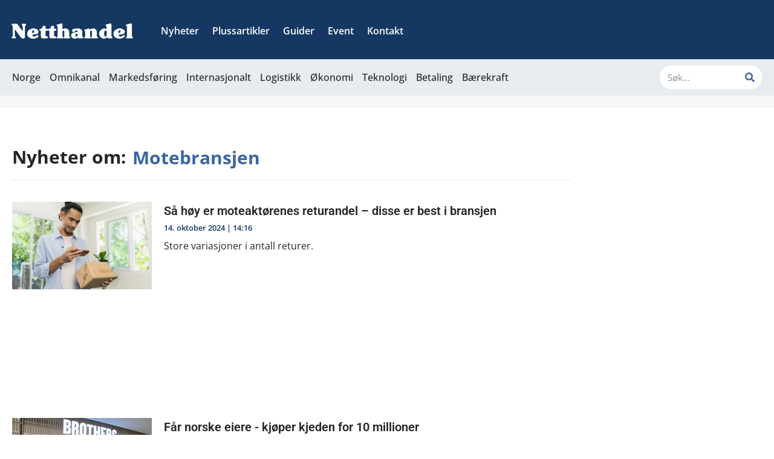

--- FILE ---
content_type: text/css; charset=utf-8
request_url: https://netthandel.no/wp-content/cache/min/1/wp-content/plugins/profile-builder-pro/features/form-designs/css/form-style-3/form-design-general-style.css?ver=1763606902
body_size: 8652
content:
:root{--wppb-primary-color:#554FE6;--wppb-secondary-color:#443ECF;--wppb-button-text-color:#FFFFFF;--wppb-label-size:16px;--wppb-label-color:#6E7A86;--wppb-label-color_:#090A0B;--wppb-notifications-text-color:#6E7A86;--wppb-notifications-background-color:#F9F9F9;--wppb-notifications-border-color-success:#689F38;--wppb-notifications-border-color-error:#C62828;--wppb-notifications-border-color-warning:#F9A825;--wppb-notifications-border-color-note:#00A0D2}#wppb-form-style-3-wrapper{max-width:900px}#wppb-form-style-3-wrapper *:not(.mce-ico){box-sizing:border-box;font-family:"Poppins",sans-serif}#wppb-form-style-3-wrapper form>ul{margin:0;padding:0}#wppb-form-style-3-wrapper .wppb-repeater li.wppb-rpf-action-wrap,#wppb-form-style-3-wrapper #wppb_auth_active,#wppb-form-style-3-wrapper li.wppb-form-field{margin-left:0;list-style:none}#wppb-form-style-3-wrapper .wppb-user-forms hr{border-color:#CFD4DE;color:#CFD4DE}#wppb-form-style-3-wrapper .wppb-subscription-plans .description,#wppb-form-style-3-wrapper .wppb-subscription-plans .pms-subscription-plan-description,#wppb-form-style-3-wrapper .pms-field-description,#wppb-form-style-3-wrapper .wppb-description-delimiter{font-style:normal;font-weight:400;font-size:14px;color:#6E7A86;word-break:break-word}#wppb-form-style-3-wrapper .pms-field-description,#wppb-form-style-3-wrapper .wppb-description-delimiter:not(.wppb-default-name-heading .wppb-description-delimiter,.wppb-default-contact-info-heading .wppb-description-delimiter,.wppb-default-about-yourself-heading .wppb-description-delimiter,.wppb-heading .wppb-description-delimiter){margin-left:5px;padding-top:5px}.select2-container--open .select2-dropdown,#wppb-form-style-3-wrapper .wppb-description-delimiter a{color:var(--wppb-primary-color);text-decoration:none}#wppb-form-style-3-wrapper a:not(.wppb_upload_button){color:var(--wppb-primary-color);text-decoration:none}#wppb-form-style-3-wrapper a:not(.wppb_upload_button):hover{color:var(--wppb-secondary-color);text-decoration:none}#wppb-form-style-3-wrapper .wppb-form-field span.wppb-required{color:#C62828}#ui-datepicker-div{z-index:999999!important}#wppb-form-style-3-wrapper .wppb-two-factor-authentication h4,#wppb-form-style-3-wrapper .wppb-default-name-heading h4,#wppb-form-style-3-wrapper .wppb-default-contact-info-heading h4,#wppb-form-style-3-wrapper .wppb-default-about-yourself-heading h4,#wppb-form-style-3-wrapper .wppb-heading h1,#wppb-form-style-3-wrapper .wppb-heading h2,#wppb-form-style-3-wrapper .wppb-heading h3,#wppb-form-style-3-wrapper .wppb-heading h4,#wppb-form-style-3-wrapper .wppb-heading h5,#wppb-form-style-3-wrapper .wppb-heading h6,#wppb-form-style-3-wrapper .wppb_billing_heading h4,#wppb-form-style-3-wrapper .wppb_shipping_heading h4,#wppb-form-style-3-wrapper #pms-paygates-wrapper h3,#wppb-form-style-3-wrapper #pms-credit-card-information h4,#wppb-form-style-3-wrapper .pms-field-section .pms-field-type-heading h3,#wppb-form-style-3-wrapper .pms-field-section .pms-field-type-heading h4,#wppb-form-style-3-wrapper .wppb-subscription-plans h4{font-style:normal;font-weight:600;margin:0 0 30px 0;color:var(--wppb-label-color_);text-transform:none}#wppb-form-style-3-wrapper .wppb-heading h1{font-size:40px}#wppb-form-style-3-wrapper .wppb-heading h2{font-size:36px}#wppb-form-style-3-wrapper .wppb-heading h3{font-size:32px}#wppb-form-style-3-wrapper .wppb-two-factor-authentication h4,#wppb-form-style-3-wrapper .wppb-default-name-heading h4,#wppb-form-style-3-wrapper .wppb-heading h4,#wppb-form-style-3-wrapper .wppb_billing_heading h4,#wppb-form-style-3-wrapper .wppb_shipping_heading h4,#wppb-form-style-3-wrapper #pms-paygates-wrapper h3,#wppb-form-style-3-wrapper #pms-credit-card-information h4,#wppb-form-style-3-wrapper .pms-field-section .pms-field-type-heading h3,#wppb-form-style-3-wrapper .pms-field-section .pms-field-type-heading h4,#wppb-form-style-3-wrapper .wppb-subscription-plans h4{font-size:28px}#wppb-form-style-3-wrapper .wppb-heading h5{font-size:24px}#wppb-form-style-3-wrapper .wppb-heading h6{font-size:20px}#wppb-form-style-3-wrapper #pms-subscription-plans-discount label,#wppb-form-style-3-wrapper .pms-invite-code-name-field label,#wppb-form-style-3-wrapper .wppb-woocommerce-customer-billing-address .wppb_billing_state label,#wppb-form-style-3-wrapper .wppb-woocommerce-customer-shipping-address .wppb_shipping_state label,#wppb-form-style-3-wrapper .pms-field-section .pms-billing-state label,#wppb-form-style-3-wrapper .wppb-subscription-plans .pms-group-name-field label,#wppb-form-style-3-wrapper .wppb-subscription-plans .pms-group-description-field label,#wppb-form-style-3-wrapper .wppb-form-select-field label:not(.wppb-epaa-switch),#wppb-form-style-3-wrapper .wppb-form-text-field label:not(.wppb-epaa-switch){display:block;font-style:normal;font-weight:500;font-size:var(--wppb-label-size);line-height:24px;color:var(--wppb-label-color_);width:auto;margin-bottom:10px}#wppb-form-style-3-wrapper .label-inside #pms-subscription-plans-discount label,#wppb-form-style-3-wrapper .label-inside .pms-invite-code-name-field label{display:none}#wppb-form-style-3-wrapper .wppb-form-text-field.label-inside input::placeholder,#wppb-form-style-3-wrapper .wppb-form-text-field.label-inside textarea::placeholder,#wppb-form-style-3-wrapper .wppb-form-select-field.label-inside input::placeholder,#wppb-form-style-3-wrapper #pms-subscription-plans-discount input#pms_subscription_plans_discount_code::placeholder{color:var(--wppb-label-color);font-style:normal;font-weight:400;font-size:var(--wppb-label-size)}#wppb-form-style-3-wrapper .label-inside #pms-subscription-plans-discount input#pms_subscription_plans_discount_code,#wppb-form-style-3-wrapper .label-inside .pms-invite-code-name-field input#pms_invite_code,#wppb-form-style-3-wrapper .wppb-woocommerce-customer-billing-address .wppb_billing_state.label-inside input,#wppb-form-style-3-wrapper .wppb-woocommerce-customer-shipping-address .wppb_shipping_state.label-inside input,#wppb-form-style-3-wrapper .pms-field-section .pms-billing-state.label-inside input:not(.chosen-search input),#wppb-form-style-3-wrapper .wppb-subscription-plans.label-inside .pms-group-name-field input,#wppb-form-style-3-wrapper .wppb-subscription-plans.label-inside .pms-group-description-field textarea,#wppb-form-style-3-wrapper .wppb-form-text-field.label-inside input:not([type='radio']):not([type='checkbox']),#wppb-form-style-3-wrapper .wppb-form-text-field.label-inside textarea,#wppb-form-style-3-wrapper .wppb-form-select-field.label-inside select,#wppb-form-style-3-wrapper .wppb-form-select-field.label-inside .select2-container .select2-selection{padding:0 15px}#wppb-form-style-3-wrapper .label-outside #pms-subscription-plans-discount input#pms_subscription_plans_discount_code,#wppb-form-style-3-wrapper .label-outside .pms-invite-code-name-field input#pms_invite_code,#wppb-form-style-3-wrapper .wppb-woocommerce-customer-billing-address .wppb_billing_state.label-outside input,#wppb-form-style-3-wrapper .wppb-woocommerce-customer-shipping-address .wppb_shipping_state.label-outside input,#wppb-form-style-3-wrapper .pms-field-section .pms-billing-state.label-outside input,#wppb-form-style-3-wrapper .wppb-subscription-plans.label-outside .pms-group-name-field input,#wppb-form-style-3-wrapper .wppb-subscription-plans.label-outside .pms-group-description-field textarea,#wppb-form-style-3-wrapper .wppb-form-text-field.label-outside input,#wppb-form-style-3-wrapper .wppb-form-text-field.label-outside textarea,#wppb-form-style-3-wrapper .wppb-form-select-field.label-outside select,#wppb-form-style-3-wrapper .wppb-form-select-field.label-outside .select2-container .select2-selection{padding:0 15px;position:relative}.woocommerce #customer_login .u-column1>h2,.woocommerce #customer_login .u-column2>h2{display:none}#wppb-form-style-3-wrapper .disabled-field>*:not(.wppb-description-delimiter){opacity:.5;pointer-events:none}#wppb-form-style-3-wrapper .wppb-language{min-height:0!important}#wppb-form-style-3-wrapper #pms-register-form.pms-ec-register-form .pms-subscription-plan-name{font-weight:400;color:#090A0B;font-size:22px}#wppb-form-style-3-wrapper #pms-register-form.pms-ec-register-form .pms-subscription-plan-price{color:#6E7A86;font-weight:300;font-size:20px}#wppb-form-style-3-wrapper #pms-register-form.pms-ec-register-form .pms-subscription-plan-description{margin-left:5px;padding-top:5px;font-style:normal;font-weight:400;font-size:18px;color:#6E7A86;word-break:break-word}#wppb-form-style-3-wrapper #pms-subscription-plans-discount.label-inside label{display:none}#wppb-form-style-3-wrapper .login-submit,#wppb-form-style-3-wrapper .form-submit{border-bottom:1px solid #CFD4DE;padding-bottom:30px;margin-bottom:30px;margin-top:0}.wppb-user-forms input[type="button"].wppb-msf-next,.wppb-user-forms input[type="button"].wppb-msf-prev,.wppb-user-forms input[type="submit"]:not(.wppb-search-users input){height:48px;border-radius:100px;border:none;border-color:var(--wppb-primary-color);color:var(--wppb-button-text-color);text-decoration:none;text-transform:none;padding:0 15px;background:var(--wppb-primary-color);font-size:16px}.wppb-user-forms .wppb-two-factor-authentication input[type=button],.wppb-user-forms .wppb-upload input[name^=simple_upload]::file-selector-button,.wppb-user-forms .wppb-avatar input[name^=simple_upload]::file-selector-button,.wppb-user-forms .wppb-upload .wppb_upload_button,.wppb-user-forms .wppb-avatar .wppb_upload_button{height:34px;width:100px;padding:0;font-size:14px;border-radius:100px;color:var(--wppb-primary-color);text-decoration:none;text-transform:none;border:1px solid var(--wppb-primary-color);background:transparent}#wppb-form-style-3-wrapper .wppb-two-factor-authentication input[type=button],#wppb-form-style-3-wrapper .wppb-upload .wppb_upload_button,#wppb-form-style-3-wrapper .wppb-avatar .wppb_upload_button{display:flex;align-items:center;justify-content:center}.wppb-user-forms input[type="button"].wppb-msf-next:hover,.wppb-user-forms input[type="button"].wppb-msf-prev:hover,.wppb-user-forms .wppb-two-factor-authentication input[type=button]:hover,.wppb-user-forms .wppb-upload input[name^=simple_upload]:hover::file-selector-button,.wppb-user-forms .wppb-avatar input[name^=simple_upload]:hover::file-selector-button,.wppb-user-forms .wppb-upload .wppb_upload_button:hover,.wppb-user-forms .wppb-avatar .wppb_upload_button:hover,.wppb-user-forms input[type="submit"]:not(.wppb-search-users input):hover{background:var(--wppb-secondary-color);text-decoration:none;border-color:var(--wppb-secondary-color);color:var(--wppb-button-text-color);cursor:pointer}.wppb-user-forms input[type="button"].wppb-msf-next:focus,.wppb-user-forms input[type="button"].wppb-msf-prev:focus,.wppb-user-forms .wppb-two-factor-authentication input[type=button]:focus,.wppb-user-forms .wppb-upload input[name^=simple_upload]:focus::file-selector-button,.wppb-user-forms .wppb-avatar input[name^=simple_upload]:focus::file-selector-button,.wppb-user-forms .wppb-upload .wppb_upload_button:focus,.wppb-user-forms .wppb-avatar .wppb_upload_button:focus,.wppb-user-forms input[type="submit"]:not(.wppb-search-users input):focus{outline:none;border-color:var(--wppb-secondary-color);box-shadow:0 0 4px var(--wppb-secondary-color);border-radius:100px;background:var(--wppb-secondary-color);color:var(--wppb-button-text-color)}#wppb-form-style-3-wrapper input[type="button"].wppb-msf-next:disabled,#wppb-form-style-3-wrapper input[type="button"].wppb-msf-prev:disabled,#wppb-form-style-3-wrapper .wppb-two-factor-authentication input[type=button]:disabled,#wppb-form-style-3-wrapper .wppb-upload input[name^=simple_upload]:disabled::file-selector-button,#wppb-form-style-3-wrapper .wppb-avatar input[name^=simple_upload]:disabled::file-selector-button,#wppb-form-style-3-wrapper .wppb-upload .wppb_upload_button:disabled,#wppb-form-style-3-wrapper .wppb-avatar .wppb_upload_button:disabled,#wppb-form-style-3-wrapper .wppb-user-forms input[type="submit"]:not(.wppb-search-users input):disabled{background:rgba(85,79,230,.5);pointer-events:none}#wppb-form-style-3-wrapper input[type="button"].wppb-msf-prev{order:1;margin-left:0;margin-right:auto;min-width:100px}#wppb-form-style-3-wrapper input[type="button"].wppb-msf-prev:disabled{display:none}#wppb-form-style-3-wrapper input[type="button"].wppb-msf-next{order:2;margin-left:auto;margin-right:0;min-width:100px}#wppb-form-style-3-wrapper .wppb-msf-step>ul,#wppb-form-style-3-wrapper .wppb-msf-step{list-style:none;margin:0;padding:0}#wppb-form-style-3-wrapper #wppb-msf-tabs,#wppb-form-style-3-wrapper .wppb-msf-step-commands{display:flex;flex-direction:row;flex-wrap:wrap}#wppb-form-style-3-wrapper #wppb-msf-tabs{justify-content:flex-start;align-items:center;margin:25px 0 25px 0;gap:5px}#wppb-form-style-3-wrapper .wppb-msf-step-commands #wppb-msf-pagination{order:3;flex-basis:100%;border-top:1px solid #CFD4DE;margin:40px 0;padding-top:25px;display:flex;flex-direction:row;flex-wrap:wrap;align-items:center;justify-content:center;gap:15px}#wppb-form-style-3-wrapper input[type="button"].wppb-msf-tabs,#wppb-form-style-3-wrapper input[type="button"].wppb-msf-pagination{text-decoration:none;text-transform:none;font-size:14px;opacity:1}#wppb-form-style-3-wrapper input[type="button"].wppb-msf-tabs{flex-basis:calc(25% - 5px);border-radius:0;margin:0}#wppb-form-style-3-wrapper input[type="button"][value=""].wppb-msf-tabs{height:6px;padding:0}#wppb-form-style-3-wrapper input[type="button"].wppb-msf-tabs:nth-child(4n+1){border-radius:10px 0 0 10px}#wppb-form-style-3-wrapper input[type="button"].wppb-msf-tabs:last-of-type,#wppb-form-style-3-wrapper input[type="button"].wppb-msf-tabs:nth-child(4n+4){border-radius:0 10px 10px 0}#wppb-form-style-3-wrapper input[type="button"].wppb-msf-pagination{width:40px;height:40px;border:none;border-radius:50%;background:transparent;color:#6E7A86;display:flex;justify-content:center;align-items:center;padding:0}#wppb-form-style-3-wrapper input[type="button"].wppb-msf-tabs,#wppb-form-style-3-wrapper input[type="button"].wppb-msf-pagination.wppb-msf-active{background:var(--wppb-primary-color);color:var(--wppb-button-text-color);border:1px solid var(--wppb-primary-color)}#wppb-form-style-3-wrapper input[type="button"].wppb-msf-tabs:not(:disabled):hover,#wppb-form-style-3-wrapper input[type="button"].wppb-msf-pagination:not(:disabled):hover{background:var(--wppb-secondary-color);color:var(--wppb-button-text-color);border:1px solid var(--wppb-secondary-color)}#wppb-form-style-3-wrapper input[type="button"].wppb-msf-tabs:focus,#wppb-form-style-3-wrapper input[type="button"].wppb-msf-pagination:focus{border:1px solid #FFFFFF!important;box-shadow:0 0 4px var(--wppb-secondary-color);background:var(--wppb-secondary-color)}#wppb-form-style-3-wrapper input[type="button"].wppb-msf-tabs:disabled{background:#CFD4DE;color:#6E7A86;border:1px solid #CFD4DE}#wppb-form-style-3-wrapper .wppb-upload,#wppb-form-style-3-wrapper .wppb-avatar:not(:empty){display:flex;flex-direction:column;margin-bottom:30px}#wppb-form-style-3-wrapper .wppb-upload>label,#wppb-form-style-3-wrapper .wppb-avatar>label{order:1;font-style:normal;font-weight:500;font-size:var(--wppb-label-size);line-height:24px;width:auto;color:var(--wppb-label-color_);display:flex;flex-direction:column;gap:15px;pointer-events:none;z-index:50;position:relative}#wppb-form-style-3-wrapper .wppb-upload p,#wppb-form-style-3-wrapper .wppb-avatar p{order:5;color:#C62828;font-weight:500;font-size:20px;font-style:italic}#wppb-form-style-3-wrapper .wppb-upload:not(.file-selected)>label,#wppb-form-style-3-wrapper .wppb-avatar:not(.file-selected)>label{padding-left:100px;position:relative}#wppb-form-style-3-wrapper .wppb-upload.file-selected>label,#wppb-form-style-3-wrapper .wppb-avatar.file-selected>label{margin-bottom:15px}#wppb-form-style-3-wrapper .wppb-avatar>label:after{content:url("data:image/svg+xml,<svg xmlns='http://www.w3.org/2000/svg' width='40' height='40' fill='currentColor' class='bi bi-person' viewBox='0 0 16 16' transform='scale(1,1)'> <path d='M8 8a3 3 0 1 0 0-6 3 3 0 0 0 0 6Zm2-3a2 2 0 1 1-4 0 2 2 0 0 1 4 0Zm4 8c0 1-1 1-1 1H3s-1 0-1-1 1-4 6-4 6 3 6 4Zm-1-.004c-.001-.246-.154-.986-.832-1.664C11.516 10.68 10.289 10 8 10c-2.29 0-3.516.68-4.168 1.332-.678.678-.83 1.418-.832 1.664h10Z' id='mainIconPathAttribute' stroke-width='0.5' stroke='rgb(110, 122, 134)' fill='rgb(110, 122, 134)'></path> </svg>")}#wppb-form-style-3-wrapper .wppb-upload>label:after{content:url("data:image/svg+xml,<svg xmlns='http://www.w3.org/2000/svg' width='40' height='40' fill='currentColor' class='bi bi-image' viewBox='0 0 16 16' transform='scale(1,1)'> <path d='M6.002 5.5a1.5 1.5 0 1 1-3 0 1.5 1.5 0 0 1 3 0z' fill='rgb(110, 122, 134)'/> <path d='M2.002 1a2 2 0 0 0-2 2v10a2 2 0 0 0 2 2h12a2 2 0 0 0 2-2V3a2 2 0 0 0-2-2h-12zm12 1a1 1 0 0 1 1 1v6.5l-3.777-1.947a.5.5 0 0 0-.577.093l-3.71 3.71-2.66-1.772a.5.5 0 0 0-.63.062L1.002 12V3a1 1 0 0 1 1-1h12z' fill='rgb(110, 122, 134)'/> </svg>")}#wppb-form-style-3-wrapper .wppb-upload>label:after,#wppb-form-style-3-wrapper .wppb-avatar>label:after{border:2px solid #CFD4DE;width:80px;height:80px;box-sizing:border-box;display:flex;align-items:center;justify-content:center;position:absolute;left:0;top:0}#wppb-form-style-3-wrapper .wppb-upload>label:after{border-radius:4px}#wppb-form-style-3-wrapper .wppb-avatar>label:after{border-radius:100px}#wppb-form-style-3-wrapper .wppb-upload .wppb-description-delimiter:not(.wppb-epaa-description),#wppb-form-style-3-wrapper .wppb-avatar .wppb-description-delimiter:not(.wppb-epaa-description){order:3;margin:0 0 10px 100px;font-style:normal;font-weight:400;font-size:14px;line-height:18px;color:#6E7A86}#wppb-form-style-3-wrapper .wppb-upload input[name^=simple_upload],#wppb-form-style-3-wrapper .wppb-avatar input[name^=simple_upload],#wppb-form-style-3-wrapper .wppb-upload .wppb_upload_button,#wppb-form-style-3-wrapper .wppb-avatar .wppb_upload_button{order:4;margin-left:100px}#wppb-form-style-3-wrapper .wppb-upload .wppb-epaa-description,#wppb-form-style-3-wrapper .wppb-avatar .wppb-epaa-description{order:5}#wppb-form-style-3-wrapper .wppb-upload .wppb_bdp_visibility_settings,#wppb-form-style-3-wrapper .wppb-avatar .wppb_bdp_visibility_settings{order:5}#wppb-form-style-3-wrapper .wppb-upload input[name^=simple_upload],#wppb-form-style-3-wrapper .wppb-avatar input[name^=simple_upload]{padding:3px}#wppb-form-style-3-wrapper .wppb-upload .upload-field-details,#wppb-form-style-3-wrapper .wppb-avatar .upload-field-details{order:2;z-index:100}#wppb-form-style-3-wrapper .wppb-upload div.file-thumb,#wppb-form-style-3-wrapper .wppb-avatar div.file-thumb{margin-right:15px}#wppb-form-style-3-wrapper .wppb-upload span.file-name,#wppb-form-style-3-wrapper .wppb-avatar span.file-name{font-style:normal;font-weight:600;font-size:14px;line-height:18px;color:#6E7A86}#wppb-form-style-3-wrapper .wppb-upload input[name^=simple_upload],#wppb-form-style-3-wrapper .wppb-avatar input[name^=simple_upload],#wppb-form-style-3-wrapper .wppb-upload span.file-type,#wppb-form-style-3-wrapper .wppb-avatar span.file-type{font-style:normal;font-weight:300;font-size:12px;line-height:14px;color:#6E7A86}#wppb-form-style-3-wrapper .wppb-upload span.wppb-remove-upload,#wppb-form-style-3-wrapper .wppb-avatar span.wppb-remove-upload{font-style:normal;font-weight:600;font-size:16px;line-height:16px;color:#C62828;margin-top:15px;display:flex;flex-direction:row;flex-wrap:wrap;align-items:center;justify-content:flex-start;gap:5px}#wppb-form-style-3-wrapper .wppb-upload span.wppb-remove-upload:focus,#wppb-form-style-3-wrapper .wppb-avatar span.wppb-remove-upload:focus{border:none}#wppb-form-style-3-wrapper .wppb-upload span.wppb-remove-upload:before,#wppb-form-style-3-wrapper .wppb-avatar span.wppb-remove-upload:before{content:url("data:image/svg+xml,<svg xmlns='http://www.w3.org/2000/svg' width='16' height='16' viewBox='0 0 24 24' fill='none'><path d='M7 4a2 2 0 0 1 2-2h6a2 2 0 0 1 2 2v2h4a1 1 0 1 1 0 2h-1.069l-.867 12.142A2 2 0 0 1 17.069 22H6.93a2 2 0 0 1-1.995-1.858L4.07 8H3a1 1 0 0 1 0-2h4V4zm2 2h6V4H9v2zM6.074 8l.857 12H17.07l.857-12H6.074zM10 10a1 1 0 0 1 1 1v6a1 1 0 1 1-2 0v-6a1 1 0 0 1 1-1zm4 0a1 1 0 0 1 1 1v6a1 1 0 1 1-2 0v-6a1 1 0 0 1 1-1z' fill='rgb(198, 40, 40)'/></svg>");display:inline-flex}#wppb-form-style-3-wrapper .wppb-avatar.file-selected label:after,#wppb-form-style-3-wrapper .wppb-avatar.file-selected .wppb-description-delimiter:not(.wppb-epaa-description),#wppb-form-style-3-wrapper .wppb-upload.file-selected label:after,#wppb-form-style-3-wrapper .wppb-upload.file-selected .wppb-description-delimiter:not(.wppb-epaa-description){display:none}#wppb-form-style-3-wrapper .wppb-form-text-field,#wppb-form-style-3-wrapper .wppb-woocommerce-customer-billing-address .wppb_billing_state,#wppb-form-style-3-wrapper .wppb-woocommerce-customer-shipping-address .wppb_shipping_state,#wppb-form-style-3-wrapper .pms-field-section .pms-billing-state,#wppb-form-style-3-wrapper .wppb-subscription-plans .pms-group-name-field,#wppb-form-style-3-wrapper .wppb-subscription-plans .pms-group-description-field{display:block;position:relative;box-sizing:border-box;padding:0;width:100%;margin:0 auto 30px auto}#wppb-form-style-3-wrapper .wppb-subscription-plans .pms-group-description-field textarea{margin-bottom:30px;padding-top:25px!important;min-height:56px;width:100%!important}#wppb-form-style-3-wrapper .pms-field-section .pms-field-type-text .pms-field-input-container{width:100%}#wppb-form-style-3-wrapper .wppb-password-field-container{width:100%!important;margin:0!important;padding:0!important}#wppb-form-style-3-wrapper button.wppb-toggle-pw{padding:0!important;right:10px!important;outline:none;border:none!important;opacity:.5;height:20px!important;position:absolute;background:none}#wppb-form-style-3-wrapper button.wppb-toggle-pw img{padding:0}#wppb-form-style-3-wrapper .wppb-form-text-field input:not([type='radio']):not([type='checkbox']):not([type='submit']),#wppb-form-style-3-wrapper .wppb-form-text-field textarea,#wppb-form-style-3-wrapper .wppb-woocommerce-customer-billing-address .wppb_billing_state input,#wppb-form-style-3-wrapper .wppb-woocommerce-customer-shipping-address .wppb_shipping_state input,#wppb-form-style-3-wrapper .pms-field-section .pms-billing-state input:not(.chosen-search input),#wppb-form-style-3-wrapper .wppb-subscription-plans .pms-group-name-field input,#wppb-form-style-3-wrapper .wppb-subscription-plans .pms-group-description-field textarea,#wppb-form-style-3-wrapper #pms-stripe-credit-card-details,#wppb-form-style-3-wrapper #pms-subscription-plans-discount input#pms_subscription_plans_discount_code,#wppb-form-style-3-wrapper .pms-invite-code-name-field input#pms_invite_code{box-sizing:border-box;width:100%!important;max-width:100%;background:#FFF;box-shadow:none;outline:none;border:1px solid #CFD4DE;font-style:normal;font-weight:400;font-size:var(--wppb-label-size);color:#090A0B;height:56px}#wppb-form-style-3-wrapper .wppb-form-text-field input:not([type='radio']):not([type='checkbox']):not([type='submit']),#wppb-form-style-3-wrapper .wppb-woocommerce-customer-billing-address .wppb_billing_state input,#wppb-form-style-3-wrapper .wppb-woocommerce-customer-shipping-address .wppb_shipping_state input,#wppb-form-style-3-wrapper .pms-field-section .pms-billing-state input:not(.chosen-search input),#wppb-form-style-3-wrapper .wppb-subscription-plans .pms-group-name-field input,#wppb-form-style-3-wrapper #pms-stripe-credit-card-details,#wppb-form-style-3-wrapper #pms-subscription-plans-discount input#pms_subscription_plans_discount_code,#wppb-form-style-3-wrapper .pms-invite-code-name-field input#pms_invite_code{border-radius:100px}#wppb-form-style-3-wrapper .wppb-form-text-field textarea,#wppb-form-style-3-wrapper .wppb-subscription-plans .pms-group-description-field textarea{border-radius:4px}#wppb-form-style-3-wrapper .wppb-subscription-plans .pms-group-description-field textarea{height:150px}#wppb-form-style-3-wrapper #pms-stripe-credit-card-details{padding:0 15px;display:flex;flex-direction:row;flex-wrap:wrap;align-items:center}#wppb-form-style-3-wrapper #pms-stripe-credit-card-details .__PrivateStripeElement{width:100%}#wppb-form-style-3-wrapper #pms-subscription-plans-discount,#wppb-form-style-3-wrapper .pms-invite-code-name-field{display:flex;flex-direction:row;flex-wrap:wrap;align-items:center;justify-content:space-between;position:relative;width:100%;margin:0 auto 30px auto}#wppb-form-style-3-wrapper #pms-subscription-plans-discount label,#wppb-form-style-3-wrapper .pms-invite-code-name-field label{flex-basis:100%}#wppb-form-style-3-wrapper #pms-subscription-plans-discount input#pms_subscription_plans_discount_code,#wppb-form-style-3-wrapper .pms-invite-code-name-field input#pms_invite_code{flex-basis:70%}#wppb-form-style-3-wrapper #pms-subscription-plans-discount input#pms-apply-discount{flex-basis:25%}#wppb-form-style-3-wrapper #pms-subscription-plans-discount-messages-wrapper{border:1px solid #CFD4DE;border-radius:100px;background-color:#FFF;margin-bottom:30px;padding:10px 20px}#wppb-form-style-3-wrapper #pms-subscription-plans-discount-messages-loading,#wppb-form-style-3-wrapper #pms-subscription-plans-discount-messages{font-style:normal;font-weight:400;font-size:16px;pointer-events:none;line-height:24px;display:flex;flex-direction:row;justify-content:flex-start;align-items:center;gap:10px}#wppb-form-style-3-wrapper #pms-subscription-plans-discount-messages-loading{color:#6E7A86}#wppb-form-style-3-wrapper #pms-subscription-plans-discount-messages-loading:before{content:url("data:image/svg+xml,<svg xmlns='http://www.w3.org/2000/svg' width='24px' height='24px' viewBox='0 0 24 24'><path d='M21,10.12H14.22L16.96,7.3C14.23,4.6 9.81,4.5 7.08,7.2C4.35,9.91 4.35,14.28 7.08,17C9.81,19.7 14.23,19.7 16.96,17C18.32,15.65 19,14.08 19,12.1H21C21,14.08 20.12,16.65 18.36,18.39C14.85,21.87 9.15,21.87 5.64,18.39C2.14,14.92 2.11,9.28 5.62,5.81C9.13,2.34 14.76,2.34 18.27,5.81L21,3V10.12M12.5,8V12.25L16,14.33L15.28,15.54L11,13V8H12.5Z' fill='rgb(110, 122, 134)'/></svg>");height:24px}#wppb-form-style-3-wrapper #pms-subscription-plans-discount-messages.pms-discount-success{color:#558B2F}#wppb-form-style-3-wrapper #pms-subscription-plans-discount-messages.pms-discount-success:before{content:url(../../../../../../../../../../plugins/profile-builder-pro/features/form-designs/icons/form-design-success-icon.png);height:24px}#wppb-form-style-3-wrapper #pms-subscription-plans-discount-messages.pms-discount-error{color:#C62828}#wppb-form-style-3-wrapper #pms-subscription-plans-discount-messages.pms-discount-error:before{content:url(../../../../../../../../../../plugins/profile-builder-pro/features/form-designs/icons/form-design-error-icon.png);height:24px}#wppb-form-style-3-wrapper #pms-subscription-plans-discount-messages-wrapper:has(.pms-discount-success){border-color:#558B2F}#wppb-form-style-3-wrapper #pms-subscription-plans-discount-messages-wrapper:has(.pms-discount-error){border-color:#C62828}#wppb-form-style-3-wrapper .wppb-default-biographical-info textarea,#wppb-form-style-3-wrapper .wppb-textarea textarea{padding:15px!important;height:220px;width:100%!important}#wppb-form-style-3-wrapper .wppb-subscription-plans .pms-subscription-plan-price input.pms_pwyw_pricing{min-width:60px;background:#FFF;box-shadow:none;outline:none;border:1px solid #CFD4DE;border-radius:100px;font-style:normal;font-weight:400;font-size:15px;line-height:20px;color:#090A0B;text-align:center}#wppb-form-style-3-wrapper .wppb-subscription-plans .pms-subscription-plan-price input.pms_pwyw_pricing:hover{border:1px solid #6E7A86}#wppb-form-style-3-wrapper .wppb-subscription-plans .pms-subscription-plan-price input.pms_pwyw_pricing:focus{border:1px solid var(--wppb-primary-color)!important}#wppb-form-style-3-wrapper .wppb-form-text-field input:hover,#wppb-form-style-3-wrapper .wppb-form-text-field textarea:hover,#wppb-form-style-3-wrapper .wppb-woocommerce-customer-billing-address .wppb_billing_state input:hover,#wppb-form-style-3-wrapper .wppb-woocommerce-customer-shipping-address .wppb_shipping_state input:hover,#wppb-form-style-3-wrapper .pms-field-section .pms-billing-state input:hover,#wppb-form-style-3-wrapper .wppb-subscription-plans .pms-group-name-field input:hover,#wppb-form-style-3-wrapper .wppb-subscription-plans .pms-group-description-field textarea:hover,#wppb-form-style-3-wrapper #pms-stripe-credit-card-details:hover,#wppb-form-style-3-wrapper #pms-subscription-plans-discount input#pms_subscription_plans_discount_code:hover,#wppb-form-style-3-wrapper .pms-invite-code-name-field input#pms_invite_code:hover{border:1px solid #6E7A86!important}#wppb-form-style-3-wrapper .wppb-phone input:focus:hover{color:#090A0B}#wppb-form-style-3-wrapper .wppb-form-text-field input:focus,#wppb-form-style-3-wrapper .wppb-form-text-field textarea:focus,#wppb-form-style-3-wrapper .wppb-woocommerce-customer-billing-address .wppb_billing_state input:focus,#wppb-form-style-3-wrapper .wppb-woocommerce-customer-shipping-address .wppb_shipping_state input:focus,#wppb-form-style-3-wrapper .pms-field-section .pms-billing-state input:focus,#wppb-form-style-3-wrapper .wppb-subscription-plans .pms-group-name-field input:focus,#wppb-form-style-3-wrapper .wppb-subscription-plans .pms-group-description-field textarea:focus,#wppb-form-style-3-wrapper #pms-stripe-credit-card-details.StripeElement--focus,#wppb-form-style-3-wrapper #pms-subscription-plans-discount input#pms_subscription_plans_discount_code:focus,#wppb-form-style-3-wrapper .pms-invite-code-name-field input#pms_invite_code:focus{border:1px solid var(--wppb-primary-color)!important}
/*!* Tax Price Breakdown Table *!*/
 #wppb-form-style-3-wrapper .pms-price-breakdown__holder{background:#FFF;border:1px solid #CFD4DE;border-radius:10px;padding:15px!important;margin-top:50px!important;margin-bottom:30px;width:470px}#wppb-form-style-3-wrapper .pms-price-breakdown__holder .pms-field-type-heading{list-style:none}#wppb-form-style-3-wrapper .pms-price-breakdown__holder h3{font-weight:500!important;font-size:20px!important;line-height:24px;margin-bottom:30px!important}#wppb-form-style-3-wrapper .pms-price-breakdown__holder .pms-price-breakdown table tbody tr td,#wppb-form-style-3-wrapper .pms-price-breakdown__holder .pms-price-breakdown table tbody tr,#wppb-form-style-3-wrapper .pms-price-breakdown__holder .pms-price-breakdown table tbody,#wppb-form-style-3-wrapper .pms-price-breakdown__holder .pms-price-breakdown table{border:none!important}#wppb-form-style-3-wrapper .pms-price-breakdown__holder .pms-price-breakdown table tbody tr td.pms-value{text-align:right}#wppb-form-style-3-wrapper .pms-price-breakdown__holder .pms-price-breakdown table tbody tr td.pms-subtotal__value,#wppb-form-style-3-wrapper .pms-price-breakdown__holder .pms-price-breakdown table tbody tr td.pms-subtotal__label,#wppb-form-style-3-wrapper .pms-price-breakdown__holder .pms-price-breakdown table tbody tr td.pms-tax__value,#wppb-form-style-3-wrapper .pms-price-breakdown__holder .pms-price-breakdown table tbody tr td.pms-tax__label{font-style:normal;font-weight:500;font-size:16px;line-height:24px;color:#6E7A86}#wppb-form-style-3-wrapper .pms-price-breakdown__holder .pms-price-breakdown table tbody tr td.pms-total__value,#wppb-form-style-3-wrapper .pms-price-breakdown__holder .pms-price-breakdown table tbody tr td.pms-total__label{font-style:normal;font-weight:500;font-size:16px;line-height:24px;color:#090A0B}#wppb-form-style-3-wrapper .pms-price-breakdown__holder .pms-price-breakdown table tbody tr{display:flex;flex-direction:row;justify-content:space-between;margin-bottom:10px}#wppb-form-style-3-wrapper .pms-price-breakdown__holder .pms-price-breakdown table tbody tr:last-of-type{margin-bottom:0;margin-top:25px;padding-top:25px;border-top:1px solid #CFD4DE!important}#wppb-form-style-3-wrapper .pms-price-breakdown__holder .pms-price-breakdown table{margin-bottom:0;width:100%}#wppb-form-style-3-wrapper .pms-price-breakdown__holder .pms-price-breakdown table tbody tr td{padding:0}#wppb-form-style-3-wrapper #pms-paygates-wrapper,#wppb-form-style-3-wrapper .wppb-subscription-plans .pms-subscription-plan:last-of-type,#wppb-form-style-3-wrapper .wppb-form-field.wppb-radio,#wppb-form-style-3-wrapper .wppb-send-credentials-checkbox,#wppb-form-style-3-wrapper .wppb-campaign-monitor-subscribe,#wppb-form-style-3-wrapper .wppb-mailchimp-subscribe,#wppb-form-style-3-wrapper .wppb-mailpoet-subscribe,#wppb-form-style-3-wrapper .wppb-shipping-different-address,#wppb-form-style-3-wrapper .pms-subscription-plan-auto-renew,#wppb-form-style-3-wrapper .wppb-gdpr-checkbox,#wppb-form-style-3-wrapper .wppb-gdpr-communication-preferences,#wppb-form-style-3-wrapper .wppb-checkbox-terms-and-conditions,#wppb-form-style-3-wrapper .wppb-create-new-site,#wppb-form-style-3-wrapper .login-remember,#wppb-form-style-3-wrapper .wppb-form-field.wppb-checkbox{margin-bottom:30px;padding-bottom:0}#wppb-form-style-3-wrapper .pms-subscription-plan-auto-renew{margin-top:30px}#wppb-form-style-3-wrapper .wppb-shipping-different-address label{text-indent:0!important;position:inherit}#wppb-form-style-3-wrapper #pms-paygates-wrapper label,#wppb-form-style-3-wrapper .wppb-radios label,#wppb-form-style-3-wrapper .wppb-send-credentials-checkbox label,#wppb-form-style-3-wrapper .wppb-campaign-monitor-subscribe label,#wppb-form-style-3-wrapper .wppb-mailchimp-subscribe label,#wppb-form-style-3-wrapper .wppb-mailpoet-subscribe label,#wppb-form-style-3-wrapper .wppb-shipping-different-address label,#wppb-form-style-3-wrapper .pms-subscription-plan-auto-renew label,#wppb-form-style-3-wrapper .wppb-gdpr-checkbox label,#wppb-form-style-3-wrapper .wppb-checkbox-terms-and-conditions label,#wppb-form-style-3-wrapper .wppb-create-new-site label,#wppb-form-style-3-wrapper .login-remember label,#wppb-form-style-3-wrapper .wppb-checkboxes label{display:flex;flex-direction:row;align-items:flex-start;width:auto;margin:0!important;padding:0!important;cursor:pointer;font-style:normal;font-weight:400;line-height:20px}#wppb-form-style-3-wrapper #pms-paygates-wrapper label,#wppb-form-style-3-wrapper .wppb-subscription-plans .pms-subscription-plan label,#wppb-form-style-3-wrapper .wppb-radios label,#wppb-form-style-3-wrapper .wppb-checkboxes label{font-size:var(--wppb-label-size);color:var(--wppb-label-color);word-break:break-word}#wppb-form-style-3-wrapper .wppb-send-credentials-checkbox label,#wppb-form-style-3-wrapper .wppb-campaign-monitor-subscribe label,#wppb-form-style-3-wrapper .wppb-mailchimp-subscribe label,#wppb-form-style-3-wrapper .wppb-mailpoet-subscribe label,#wppb-form-style-3-wrapper .wppb-shipping-different-address label,#wppb-form-style-3-wrapper .pms-subscription-plan-auto-renew label,#wppb-form-style-3-wrapper .wppb-gdpr-checkbox label,#wppb-form-style-3-wrapper .wppb-checkbox-terms-and-conditions label,#wppb-form-style-3-wrapper .wppb-create-new-site label,#wppb-form-style-3-wrapper .login-remember label{font-size:var(--wppb-label-size);color:var(--wppb-label-color)}#wppb-form-style-3-wrapper .wppb-shipping-different-address label strong{font-weight:400}#wppb-form-style-3-wrapper .wppb-radio>label,#wppb-form-style-3-wrapper .wppb-checkbox:not(.wppb-gdpr-checkbox)>label,#wppb-form-style-3-wrapper .wppb-gdpr-communication-preferences>label{font-style:normal;font-weight:500;font-size:var(--wppb-label-size);color:var(--wppb-label-color_);width:auto;margin:0 0 15px 0}#wppb-form-style-3-wrapper .wppb-two-factor-authentication input[type="checkbox"],#wppb-form-style-3-wrapper .wppb-send-credentials-checkbox input[type="checkbox"],#wppb-form-style-3-wrapper .wppb-campaign-monitor-subscribe input[type="checkbox"],#wppb-form-style-3-wrapper .wppb-mailchimp-subscribe input[type="checkbox"],#wppb-form-style-3-wrapper .wppb-mailpoet-subscribe input[type="checkbox"],#wppb-form-style-3-wrapper .wppb-shipping-different-address input[type="checkbox"],#wppb-form-style-3-wrapper .pms-subscription-plan-auto-renew input[type="checkbox"],#wppb-form-style-3-wrapper .wppb-gdpr-checkbox input[type="checkbox"],#wppb-form-style-3-wrapper .wppb-checkbox-terms-and-conditions input[type="checkbox"],#wppb-form-style-3-wrapper .wppb-create-new-site input[type="checkbox"],#wppb-form-style-3-wrapper .login-remember input[type="checkbox"],#wppb-form-style-3-wrapper .wppb-checkboxes input[type="checkbox"]{appearance:none;content:' ';box-sizing:border-box;border:2px solid #6E7A86;border-radius:2px;width:18px!important;height:18px!important;min-width:18px!important;margin-right:10px!important}#wppb-form-style-3-wrapper .wppb-two-factor-authentication input[type="checkbox"]:checked,#wppb-form-style-3-wrapper .wppb-send-credentials-checkbox input[type="checkbox"]:checked,#wppb-form-style-3-wrapper .wppb-campaign-monitor-subscribe input[type="checkbox"]:checked,#wppb-form-style-3-wrapper .wppb-mailchimp-subscribe input[type="checkbox"]:checked,#wppb-form-style-3-wrapper .wppb-mailpoet-subscribe input[type="checkbox"]:checked,#wppb-form-style-3-wrapper .wppb-shipping-different-address input[type="checkbox"]:checked,#wppb-form-style-3-wrapper .pms-subscription-plan-auto-renew input[type="checkbox"]:checked,#wppb-form-style-3-wrapper .wppb-gdpr-checkbox input[type="checkbox"]:checked,#wppb-form-style-3-wrapper .wppb-checkbox-terms-and-conditions input[type="checkbox"]:checked,#wppb-form-style-3-wrapper .wppb-create-new-site input[type="checkbox"]:checked,#wppb-form-style-3-wrapper .login-remember input[type="checkbox"]:checked,#wppb-form-style-3-wrapper .wppb-checkboxes input[type="checkbox"]:checked{content:url("data:image/svg+xml,<svg style='color: white' xmlns='http://www.w3.org/2000/svg' width='18' height='18' fill='currentColor' class='bi bi-check' viewBox='0 0 16 16'> <path d='M10.97 4.97a.75.75 0 0 1 1.07 1.05l-3.99 4.99a.75.75 0 0 1-1.08.02L4.324 8.384a.75.75 0 1 1 1.06-1.06l2.094 2.093 3.473-4.425a.267.267 0 0 1 .02-.022z' fill='white'></path> </svg>");background:var(--wppb-primary-color);border:none}#wppb-form-style-3-wrapper #pms-paygates-wrapper input[type="radio"]:hover,#wppb-form-style-3-wrapper .wppb-subscription-plans input[type="radio"]:hover,#wppb-form-style-3-wrapper .wppb-radios input[type="radio"]:hover,#wppb-form-style-3-wrapper .wppb-two-factor-authentication input[type="checkbox"]:hover,#wppb-form-style-3-wrapper .wppb-send-credentials-checkbox input[type="checkbox"]:hover,#wppb-form-style-3-wrapper .wppb-campaign-monitor-subscribe input[type="checkbox"]:hover,#wppb-form-style-3-wrapper .wppb-mailchimp-subscribe input[type="checkbox"]:hover,#wppb-form-style-3-wrapper .wppb-mailpoet-subscribe input[type="checkbox"]:hover,#wppb-form-style-3-wrapper .wppb-shipping-different-address input[type="checkbox"]:hover,#wppb-form-style-3-wrapper .pms-subscription-plan-auto-renew input[type="checkbox"]:hover,#wppb-form-style-3-wrapper .wppb-gdpr-checkbox input[type="checkbox"]:hover,#wppb-form-style-3-wrapper .wppb-checkbox-terms-and-conditions input[type="checkbox"]:hover,#wppb-form-style-3-wrapper .wppb-create-new-site input[type="checkbox"]:hover,#wppb-form-style-3-wrapper .login-remember input[type="checkbox"]:hover,#wppb-form-style-3-wrapper .wppb-checkboxes input[type="checkbox"]:hover{border-color:var(--wppb-primary-color)}#wppb-form-style-3-wrapper #pms-paygates-wrapper input[type="radio"]:checked:disabled,#wppb-form-style-3-wrapper .wppb-subscription-plans input[type="radio"]:checked:disabled,#wppb-form-style-3-wrapper .wppb-radios input[type="radio"]:checked:disabled,#wppb-form-style-3-wrapper .wppb-two-factor-authentication input[type="checkbox"]:checked:disabled,#wppb-form-style-3-wrapper .wppb-send-credentials-checkbox input[type="checkbox"]:checked:disabled,#wppb-form-style-3-wrapper .wppb-campaign-monitor-subscribe input[type="checkbox"]:checked:disabled,#wppb-form-style-3-wrapper .wppb-mailchimp-subscribe input[type="checkbox"]:checked:disabled,#wppb-form-style-3-wrapper .wppb-mailpoet-subscribe input[type="checkbox"]:checked:disabled,#wppb-form-style-3-wrapper .wppb-shipping-different-address input[type="checkbox"]:checked:disabled,#wppb-form-style-3-wrapper .pms-subscription-plan-auto-renew input[type="checkbox"]:checked:disabled,#wppb-form-style-3-wrapper .wppb-gdpr-checkbox input[type="checkbox"]:checked:disabled,#wppb-form-style-3-wrapper .wppb-checkbox-terms-and-conditions input[type="checkbox"]:checked:disabled,#wppb-form-style-3-wrapper .wppb-create-new-site input[type="checkbox"]:checked:disabled,#wppb-form-style-3-wrapper .login-remember input[type="checkbox"]:checked:disabled,#wppb-form-style-3-wrapper .wppb-checkboxes input[type="checkbox"]:checked:disabled{background:#6E7A86}#wppb-form-style-3-wrapper .wppb-two-factor-authentication input[type="checkbox"]:focus,#wppb-form-style-3-wrapper .wppb-send-credentials-checkbox input[type="checkbox"]:focus,#wppb-form-style-3-wrapper .wppb-campaign-monitor-subscribe input[type="checkbox"]:focus,#wppb-form-style-3-wrapper .wppb-mailchimp-subscribe input[type="checkbox"]:focus,#wppb-form-style-3-wrapper .wppb-mailpoet-subscribe input[type="checkbox"]:focus,#wppb-form-style-3-wrapper .wppb-shipping-different-address input[type="checkbox"]:focus,#wppb-form-style-3-wrapper .pms-subscription-plan-auto-renew input[type="checkbox"]:focus,#wppb-form-style-3-wrapper .wppb-gdpr-checkbox input[type="checkbox"]:focus,#wppb-form-style-3-wrapper .wppb-checkbox-terms-and-conditions input[type="checkbox"]:focus,#wppb-form-style-3-wrapper .wppb-create-new-site input[type="checkbox"]:focus,#wppb-form-style-3-wrapper .login-remember input[type="checkbox"]:focus,#wppb-form-style-3-wrapper .wppb-checkboxes input[type="checkbox"]:focus{border-color:var(--wppb-primary-color)!important;outline:none;box-shadow:inset 0 0 4px var(--wppb-primary-color),0 0 4px var(--wppb-primary-color)}#wppb-form-style-3-wrapper p.login-remember{overflow:visible!important;display:flex;align-items:flex-start}#wppb-form-style-3-wrapper .wppb-send-credentials-checkbox{padding-bottom:20px}#wppb-form-style-3-wrapper .wppb-radio,#wppb-form-style-3-wrapper .wppb-checkbox,#wppb-form-style-3-wrapper .wppb-gdpr-communication-preferences{display:flex;flex-direction:column;width:100%}#wppb-form-style-3-wrapper .wppb-radios,#wppb-form-style-3-wrapper .wppb-checkboxes{column-count:2;margin:0}#wppb-form-style-3-wrapper #pms-paygates-wrapper label,#wppb-form-style-3-wrapper .wppb-radios li,#wppb-form-style-3-wrapper .wppb-checkboxes li:not(.wppb-hidden){margin-bottom:20px!important}#wppb-form-style-3-wrapper .wppb-radios li.wppb-hidden,#wppb-form-style-3-wrapper .wppb-checkboxes li.wppb-hidden{margin:0;padding:0}#wppb-form-style-3-wrapper .wppb-radios li,#wppb-form-style-3-wrapper .wppb-checkboxes li{display:flex;flex-direction:row;align-items:flex-start;padding:0;line-height:20px}#wppb-form-style-3-wrapper .wppb-subscription-plans .pms-subscription-plan span.pms-subscription-plan-name{font-weight:400;color:#090A0B;margin-right:10px}#wppb-form-style-3-wrapper .wppb-subscription-plans .pms-subscription-plan .pms-subscription-plan-price>.pms-divider:first-child{display:none}#wppb-form-style-3-wrapper .wppb-subscription-plans .pms-subscription-plan span:not(.pms-subscription-plan-name){font-weight:300;font-size:15px}#wppb-form-style-3-wrapper .wppb_bdp_visibility_settings .wppb-field-visibility-settings input,#wppb-form-style-3-wrapper #pms-paygates-wrapper input[type="radio"],#wppb-form-style-3-wrapper .wppb-subscription-plans input[type="radio"],#wppb-form-style-3-wrapper .wppb-radios input[type="radio"]{appearance:none;outline:none;background-color:#FFF;min-width:20px!important;width:20px!important;height:20px!important;border:2px solid #6E7A86;border-radius:50%;margin-right:10px!important}#wppb-form-style-3-wrapper .wppb-subscription-plans input[type="radio"]{margin-bottom:-4px}#wppb-form-style-3-wrapper .wppb_bdp_visibility_settings .wppb-field-visibility-settings input:checked,#wppb-form-style-3-wrapper #pms-paygates-wrapper input[type="radio"]:checked,#wppb-form-style-3-wrapper .wppb-subscription-plans input[type="radio"]:checked,#wppb-form-style-3-wrapper .wppb-radios input[type="radio"]:checked{background:var(--wppb-primary-color);border-color:var(--wppb-primary-color);box-shadow:inset 0 0 0 3px #fff}#wppb-form-style-3-wrapper .wppb_bdp_visibility_settings .wppb-field-visibility-settings input:focus,#wppb-form-style-3-wrapper #pms-paygates-wrapper input[type="radio"]:focus,#wppb-form-style-3-wrapper .wppb-subscription-plans input[type="radio"]:focus,#wppb-form-style-3-wrapper .wppb-radios input[type="radio"]:focus{border-color:var(--wppb-primary-color);box-shadow:inset 0 0 0 3px #ffffff,0 0 4px var(--wppb-primary-color)}#wppb-form-style-3-wrapper .wppb_bdp_visibility_settings .wppb-field-visibility-settings fieldset{display:flex;flex-direction:row;flex-wrap:wrap;gap:20px}#wppb-form-style-3-wrapper .wppb_bdp_visibility_settings .wppb-field-visibility-settings label{position:inherit!important;font-size:var(--wppb-label-size);color:var(--wppb-label-color);word-break:break-word;width:auto;padding:0;text-indent:0!important;display:flex;flex-direction:row;align-items:center;justify-content:flex-start;margin:0}#wppb-form-style-3-wrapper .wppb_bdp_visibility_settings .wppb-field-visibility-settings label:hover{color:var(--wppb-primary-color);cursor:pointer}#wppb-form-style-3-wrapper .wppb_bdp_visibility_settings .wppb-field-visibility-settings label:hover input{border-color:var(--wppb-primary-color)}#wppb-form-style-3-wrapper .wppb_bdp_visibility_settings .wppb-field-visibility-settings input{padding:0;margin:0!important}#wppb-form-style-3-wrapper .wppb-field-visibility-settings-toggle{margin:0}#wppb-form-style-3-wrapper .wppb-checkbox:not(.wppb-gdpr-checkbox) .wppb-field-visibility-settings-toggle,#wppb-form-style-3-wrapper .wppb-checkbox:not(.wppb-gdpr-checkbox) .wppb-field-visibility-settings,#wppb-form-style-3-wrapper .wppb-radio .wppb-field-visibility-settings-toggle,#wppb-form-style-3-wrapper .wppb-radio .wppb-field-visibility-settings,#wppb-form-style-3-wrapper .wppb-map .wppb-field-visibility-settings-toggle,#wppb-form-style-3-wrapper .wppb-map .wppb-field-visibility-settings{margin:-30px 0 30px 0}#wppb-form-style-3-wrapper .wppb_bdp_visibility_settings{text-align:left}#wppb-form-style-3-wrapper .wppb_bdp_visibility_settings .wppb-field-visibility-settings legend,#wppb-form-style-3-wrapper .wppb_bdp_visibility_settings .wppb-field-visibility-settings-toggle{color:#6E7A86;text-align:left}#wppb-form-style-3-wrapper .wppb_bdp_visibility_settings .wppb-visibility-toggle-link{color:var(--wppb-primary-color);text-decoration:none;font-style:normal;font-size:18px;font-weight:100}#wppb-form-style-3-wrapper .wppb_bdp_visibility_settings .wppb-current-visibility-level{font-size:21px}#wppb-form-style-3-wrapper .wppb_bdp_visibility_settings .field-visibility-text{font-size:16px;font-weight:100}#wppb-form-style-3-wrapper .wppb_bdp_visibility_settings .wppb-visibility-toggle-link:hover{color:var(--wppb-secondary-color)}#wppb-form-style-3-wrapper .wppb-map .wppb_bdp_visibility_settings{margin-top:10px}#wppb-form-style-3-wrapper .wppb-form-select-field{display:block;position:relative;box-sizing:border-box;padding:0;width:100%;margin:0 auto 30px auto}#wppb-form-style-3-wrapper .wppb-select2 .select2-selection--single,#wppb-form-style-3-wrapper .wppb-select2-multiple .select2-selection--multiple,#wppb-form-style-3-wrapper .wppb-form-select-field select{-webkit-appearance:none;-moz-appearance:none;appearance:none;background:url("data:image/svg+xml;utf8,<svg xmlns='http://www.w3.org/2000/svg' width='16' height='16' fill='currentColor' class='bi bi-chevron-down' viewBox='0 0 16 16'> <path fill-rule='evenodd' d='M1.646 4.646a.5.5 0 0 1 .708 0L8 10.293l5.646-5.647a.5.5 0 0 1 .708.708l-6 6a.5.5 0 0 1-.708 0l-6-6a.5.5 0 0 1 0-.708z'/> </svg>") no-repeat!important;background-size:10px!important;background-position-x:calc(100% - 5px)!important;background-position-y:23px!important}#wppb-form-style-3-wrapper .wppb-select2 .select2-selection--single .select2-selection__arrow{display:none}#wppb-form-style-3-wrapper .wppb-form-select-field select,#wppb-form-style-3-wrapper .wppb-form-select-field .select2-container .select2-selection{width:100%;background-color:#FFFFFF!important;box-shadow:none;outline:none;border:1px solid #CFD4DE;border-radius:100px;font-style:normal;font-weight:400;font-size:var(--wppb-label-size);color:#090A0B;height:56px}#wppb-form-style-3-wrapper .wppb-select2-multiple .select2-container .select2-selection{min-height:56px;height:auto}#wppb-form-style-3-wrapper .wppb-select2-multiple .select2-container .select2-selection .select2-selection__rendered{display:flex;flex-wrap:wrap;align-items:center;justify-content:left;margin-bottom:0}#wppb-form-style-3-wrapper .wppb-select2-multiple .select2-container .select2-selection .select2-selection__rendered .select2-search--inline{padding:0}#wppb-form-style-3-wrapper .wppb-select2-multiple .select2-container .select2-selection .select2-selection__rendered .select2-selection__choice,#wppb-form-style-3-wrapper .wppb-select2-multiple .select2-container .select2-selection .select2-selection__rendered .select2-search{margin-top:3px;margin-bottom:0;font-size:14px}#wppb-form-style-3-wrapper .wppb-form-select-field select:hover,#wppb-form-style-3-wrapper .wppb-form-select-field .select2-container:not(.select2-container--focus,.select2-container--open):hover .select2-selection{border:1px solid #6E7A86}#wppb-form-style-3-wrapper .wppb-form-select-field select:focus,#wppb-form-style-3-wrapper .wppb-form-select-field .select2-container--focus .select2-selection,#wppb-form-style-3-wrapper .wppb-form-select-field .select2-container--open .select2-selection{border:1px solid var(--wppb-primary-color)}#wppb-form-style-3-wrapper .wppb-select2 .select2-selection,#wppb-form-style-3-wrapper .wppb-select-cpt .select2-selection,#wppb-form-style-3-wrapper .wppb-select-taxonomy .select2-selection,#wppb-form-style-3-wrapper .wppb-select2-multiple .select2-selection{display:flex;align-items:center}#wppb-form-style-3-wrapper .wppb-select2 .select2-container,#wppb-form-style-3-wrapper .wppb-select-cpt .select2-container,#wppb-form-style-3-wrapper .wppb-select-taxonomy .select2-container,#wppb-form-style-3-wrapper .wppb-select2-multiple .select2-container{width:100%!important;margin-left:0;z-index:90}#wppb-form-style-3-wrapper .wppb-select-cpt .select2-container .select2-selection__arrow,#wppb-form-style-3-wrapper .wppb-select-taxonomy .select2-container .select2-selection__arrow,#wppb-form-style-3-wrapper .wppb-select2 .select2-container .select2-selection__arrow{height:56px}.select2-container--default.select2-container--open .select2-dropdown{border:1px solid #6E7A86}.select2-container--default.select2-container--open .select2-dropdown--above{border-bottom:0}.select2-container--default.select2-container--open .select2-dropdown--below{border-top:0}#wppb-form-style-3-wrapper .select2-container .select2-selection--single{background-image:none}.select2-container--open input.select2-search__field{border-radius:100px}#wppb-form-style-3-wrapper .wppb-select-multiple{display:flex;flex-direction:column;align-items:flex-start;margin-bottom:30px}#wppb-form-style-3-wrapper .wppb-select-multiple label{font-style:normal;font-weight:500;font-size:var(--wppb-label-size);color:var(--wppb-label-color_);width:auto;margin-bottom:15px}#wppb-form-style-3-wrapper .wppb-select-multiple select.custom_field_multiple_select{width:100%;padding:5px;max-height:250px;background:#FFF;box-shadow:none;outline:none;border:1px solid #CFD4DE;border-radius:4px;font-style:normal;font-weight:400;font-size:16px;color:#090A0B}#wppb-form-style-3-wrapper .wppb-select-multiple select.custom_field_multiple_select:hover{border:1px solid #6E7A86}#wppb-form-style-3-wrapper .wppb-select-multiple select.custom_field_multiple_select:focus{border:1px solid var(--wppb-primary-color)}#wppb-form-style-3-wrapper .wppb-select-multiple select option:checked{background-color:#CFD4DE}#wppb-form-style-3-wrapper .wppb-select-multiple select:focus option:checked{background:var(--wppb-primary-color) linear-gradient(0deg,var(--wppb-primary-color) 0%,var(--wppb-primary-color) 100%)}#wppb-form-style-3-wrapper .wppb-select-multiple select::-webkit-scrollbar{width:5px}#wppb-form-style-3-wrapper .wppb-select-multiple select::-webkit-scrollbar-track{border-radius:4px}#wppb-form-style-3-wrapper .wppb-select-multiple select::-webkit-scrollbar-thumb{background-color:#CFD4DE;border-radius:4px}#wppb-form-style-3-wrapper .wppb-select-multiple select:hover::-webkit-scrollbar-thumb{background-color:#6E7A86}#wppb-form-style-3-wrapper .wppb-select-multiple select:focus::-webkit-scrollbar-thumb{background-color:var(--wppb-primary-color)}#wppb-form-style-3-wrapper .wppb-recaptcha.wppb-recaptcha-v2,#wppb-form-style-3-wrapper .wppb-html,#wppb-form-style-3-wrapper .wppb-map,#wppb-form-style-3-wrapper .wppb-wysiwyg{display:flex;flex-direction:column;align-items:flex-start;margin-bottom:30px}#wppb-form-style-3-wrapper .wppb-html{padding:0}#wppb-form-style-3-wrapper .wppb-recaptcha label,#wppb-form-style-3-wrapper .wppb-html label,#wppb-form-style-3-wrapper .wppb-map label,#wppb-form-style-3-wrapper .wppb-wysiwyg label{order:1;font-style:normal;font-weight:500;font-size:var(--wppb-label-size);color:var(--wppb-label-color_);width:auto}#wppb-form-style-3-wrapper .wppb-map label{margin-bottom:15px}#wppb-form-style-3-wrapper .wppb-map .wppb-map-container,#wppb-form-style-3-wrapper .wppb-wysiwyg .wp-editor-wrap{order:2;width:100%}#wppb-form-style-3-wrapper .wppb-recaptcha .wppb-recaptcha-element,#wppb-form-style-3-wrapper .wppb-html .custom_field_html{order:2;width:100%}#wppb-form-style-3-wrapper .wppb-recaptcha .wppb-description-delimiter,#wppb-form-style-3-wrapper .wppb-html .wppb-description-delimiter,#wppb-form-style-3-wrapper .wppb-map .wppb-description-delimiter,#wppb-form-style-3-wrapper .wppb-wysiwyg .wppb-description-delimiter{order:3}#wppb-form-style-3-wrapper .wppb-wysiwyg .wppb_bdp_visibility_settings,#wppb-form-style-3-wrapper .wppb-map .wppb_bdp_visibility_settings{order:4}#wppb-form-style-3-wrapper .wppb-wysiwyg .wp-editor-container{border:1px solid #CFD4DE;border-radius:4px}#wppb-form-style-3-wrapper .wppb-wysiwyg .wp-editor-container:hover{border:1px solid #6E7A86}#wppb-form-style-3-wrapper .wppb-html label,#wppb-form-style-3-wrapper .wppb-wysiwyg label,#wppb-form-style-3-wrapper .wppb-map label{text-indent:0!important;left:0;position:relative}#wppb-form-style-3-wrapper .wppb-wysiwyg .wp-editor-container button,#wppb-form-style-3-wrapper .wppb-wysiwyg .wp-editor-container input[type=button]{background-color:inherit;border:none;color:#646970}#wppb-form-style-3-wrapper .wppb-wysiwyg .html-active .switch-html,#wppb-form-style-3-wrapper .wppb-wysiwyg .tmce-active .switch-tmce{background-color:#f6f7f7;color:#50575e;border-bottom-color:#f6f7f7}#wppb-form-style-3-wrapper .wppb-wysiwyg .wp-switch-editor{background:#f0f0f1;color:#646970;border:1px solid #dcdcde!important}#wppb-form-style-3-wrapper .wppb-timepicker{display:flex;flex-direction:row;align-items:center;justify-content:flex-start;margin-bottom:30px;flex-wrap:wrap}#wppb-form-style-3-wrapper .wppb-timepicker label:not(.wppb-field-visibility-settings label){font-style:normal;font-weight:500;font-size:var(--wppb-label-size);color:var(--wppb-label-color_);margin-right:15px;width:auto;max-width:45%;pointer-events:none}#wppb-form-style-3-wrapper .wppb-timepicker>select{background:#FFF;box-shadow:none;outline:none;border:1px solid #CFD4DE;border-radius:100px;font-style:normal;font-weight:400;font-size:16px;color:#090A0B;height:56px;padding:0 15px;flex-basis:23%;text-align:center;margin:0}#wppb-form-style-3-wrapper .wppb-timepicker>span.wppb-timepicker-separator{margin:0 10px}#wppb-form-style-3-wrapper .wppb-timepicker>select:hover{border:1px solid #6E7A86}#wppb-form-style-3-wrapper .wppb-timepicker>select:focus{border:1px solid var(--wppb-primary-color)}#wppb-form-style-3-wrapper .wppb-timepicker .wppb_bdp_visibility_settings{flex-basis:100%}#wppb-form-style-3-wrapper .wppb-map .wppb_bdp_visibility_settings,#wppb-form-style-3-wrapper .wppb-radio .wppb_bdp_visibility_settings,#wppb-form-style-3-wrapper .wppb-checkbox .wppb_bdp_visibility_settings{margin-top:40px}#wppb-form-style-3-wrapper .wppb-language .wppb_bdp_visibility_settings{display:none}#wppb-form-style-3-wrapper .wppb-repeater{border:none;margin-bottom:60px}#wppb-form-style-3-wrapper .wppb-repeater .wppb-rpf-group{border-bottom:1px solid #CFD4DE;margin-bottom:30px}#wppb-form-style-3-wrapper .wppb-repeater .wppb-rpf-add{bottom:-15px;left:calc(50% - 15px);border:1px solid var(--wppb-primary-color);color:var(--wppb-primary-color);background:#fff}#wppb-form-style-3-wrapper .wppb-repeater .wppb-rpf-remove{background:#fff;color:#C62828}#wppb-form-style-3-wrapper .wppb-repeater .wppb-rpf-remove,#wppb-form-style-3-wrapper .wppb-repeater .wppb-rpf-add{border-radius:100px;text-decoration:none;text-transform:none;display:flex;align-items:center;justify-content:center}#wppb-form-style-3-wrapper .wppb-rpf-singular-set .wppb-rpf-action.wppb-rpf-remove{display:none!important}#wppb-form-style-3-wrapper .wppb-repeater .wppb-rpf-add:hover{background:var(--wppb-secondary-color);border:1px solid var(--wppb-secondary-color)}#wppb-form-style-3-wrapper .wppb-repeater .wppb-rpf-remove:hover{background:#C62828;border:none;box-shadow:none;display:flex;justify-content:center;align-items:center}#wppb-form-style-3-wrapper .wppb-repeater .wppb-rpf-remove:hover,#wppb-form-style-3-wrapper .wppb-repeater .wppb-rpf-add:hover{color:#FFF;cursor:pointer}#wppb-form-style-3-wrapper .wppb-repeater .wppb-rpf-add:focus{border:1px solid #FFF;box-shadow:0 0 4px var(--wppb-secondary-color);background:var(--wppb-secondary-color)}#wppb-form-style-3-wrapper .wppb-repeater .wppb-rpf-remove:focus,#wppb-form-style-3-wrapper .wppb-repeater .wppb-rpf-add:focus{border-radius:100px;color:#FFF}#wppb-form-style-3-wrapper .wppb-repeater .wppb-rpf-add:disabled{color:#6E7A86;background:transparent;border:1px solid #6E7A86}#wppb-form-style-3-wrapper div.wppb-sc-buttons-container{order:3;display:flex;flex-direction:row;flex-wrap:wrap;justify-content:center;align-items:center;gap:20px;width:100%;margin:30px 0}#wppb-form-style-3-wrapper div.wppb-sc-buttons-container a{text-decoration:none;height:45px;border-right:4px;display:flex;flex-direction:row;align-items:center;margin:0}#wppb-form-style-3-wrapper div.wppb-sc-buttons-container div.wppb-sc-heading-before-reg-buttons h3{margin:0;display:block;font-style:normal;font-weight:500;font-size:26px;line-height:45px;color:#090A0B;width:auto}#wppb-form-style-3-wrapper #pass-strength-result{height:auto;line-height:40px;font-style:normal;font-weight:400;font-size:18px;color:#6E7A86;border-radius:100px;pointer-events:none;background-color:#F2F6FC;display:block;max-width:180px;text-align:center;border:1px solid #6E7A86;margin:5px auto}#wppb-form-style-3-wrapper #pass-strength-result.short{background:#FFCDD2;border-color:#C62828}#wppb-form-style-3-wrapper #pass-strength-result.bad{background:#EED8CA;border-color:#F97625}#wppb-form-style-3-wrapper #pass-strength-result.good{background:#FFF9C4;border-color:#F9A825}#wppb-form-style-3-wrapper #pass-strength-result.strong{background:#DCEDC8;border-color:#689F38}#wppb-form-style-3-wrapper .wppb-form-field.wppb-field-error{background-color:transparent;border:none;margin-bottom:30px!important;padding:0!important}#wppb-form-style-3-wrapper .wppb-form-field.wppb-field-error>label{color:#C62828!important}#wppb-form-style-3-wrapper .wppb-form-field.wppb-field-error input,#wppb-form-style-3-wrapper .wppb-form-field.wppb-field-error textarea,#wppb-form-style-3-wrapper .wppb-form-field.wppb-field-error select,#wppb-form-style-3-wrapper .wppb-form-field.wppb-field-error .select2-selection{border:1px solid #C62828!important}#wppb-form-style-3-wrapper .wppb-form-field.wppb-field-error .wppb-form-error{font-style:normal;font-weight:400;font-size:15px;line-height:20px;color:#C62828;border:none;margin:0;padding:5px 0 0 10px}#wppb-form-style-3-wrapper .wppb-avatar.wppb-field-error .wppb-form-error,#wppb-form-style-3-wrapper .wppb-upload.wppb-field-error .wppb-form-error{order:5}#wppb-form-style-3-wrapper .wppb-upload.wppb-field-error input[name^=simple_upload],#wppb-form-style-3-wrapper .wppb-avatar.wppb-field-error input[name^=simple_upload],#wppb-form-style-3-wrapper .wppb-upload.wppb-field-error .wppb_upload_button,#wppb-form-style-3-wrapper .wppb-avatar.wppb-field-error .wppb_upload_button,#wppb-form-style-3-wrapper .wppb-upload.wppb-field-error input[name^=simple_upload]:before,#wppb-form-style-3-wrapper .wppb-avatar.wppb-field-error input[name^=simple_upload]:before,#wppb-form-style-3-wrapper .wppb-upload.wppb-field-error .wppb_upload_button:before,#wppb-form-style-3-wrapper .wppb-avatar.wppb-field-error .wppb_upload_button:before{margin-bottom:10px}#wppb-form-style-3-wrapper .wppb-form-field.wppb-field-error input.select2-search__field{border:none}#wppb-form-style-3-wrapper p.wppb-success strong,#wppb-form-style-3-wrapper p.wppb-epaa-warning strong,#wppb-form-style-3-wrapper p.wppb-error strong,#wppb-form-style-3-wrapper p.wppb-warning strong{display:none}#wppb-form-style-3-wrapper p.wppb-success,#wppb-form-style-3-wrapper p.wppb-epaa-warning,#wppb-form-style-3-wrapper p.wppb-error,#wppb-form-style-3-wrapper p.wppb-warning{border-radius:45px;padding:20px 20px 20px 100px;font-style:normal;font-weight:400;font-size:16px;line-height:22px;color:var(--wppb-notifications-text-color)!important;background-color:var(--wppb-notifications-background-color);border:1px solid #CFD4DE;position:relative}#wppb-form-style-3-wrapper p.wppb-success a,#wppb-form-style-3-wrapper p.wppb-epaa-warning a,#wppb-form-style-3-wrapper p.wppb-error a,#wppb-form-style-3-wrapper p.wppb-warning a{color:var(--wppb-primary-color)!important}#wppb-form-style-3-wrapper p.wppb-success a:hover,#wppb-form-style-3-wrapper p.wppb-epaa-warning a:hover,#wppb-form-style-3-wrapper p.wppb-error a:hover,#wppb-form-style-3-wrapper p.wppb-warning a:hover{text-decoration:underline}#wppb-form-style-3-wrapper p.wppb-success a:focus,#wppb-form-style-3-wrapper p.wppb-epaa-warning a:focus,#wppb-form-style-3-wrapper p.wppb-error a:focus,#wppb-form-style-3-wrapper p.wppb-warning a:focus{background:transparent!important}#wppb-form-style-3-wrapper .wppb-alert-title .wppb-alert-icon-container{position:absolute;left:20px;top:0;bottom:0;margin:auto 0;border-radius:50%;height:60px;width:60px;display:flex;flex-wrap:wrap;align-items:center;justify-content:center}#wppb-form-style-3-wrapper p.wppb-success .wppb-alert-title .wppb-alert-icon-container{background:#DCEDC8;border:1px solid #689F38}#wppb-form-style-3-wrapper p.wppb-success .wppb-alert-title{color:#558B2F}#wppb-form-style-3-wrapper p.wppb-success{border:1px solid var(--wppb-notifications-border-color-success)}#wppb-form-style-3-wrapper p.wppb-warning .wppb-alert-title .wppb-alert-icon-container,#wppb-form-style-3-wrapper p.wppb-epaa-warning .wppb-alert-title .wppb-alert-icon-container{background:#FFF9C4;border:1px solid #F9A825}#wppb-form-style-3-wrapper p.wppb-warning .wppb-alert-title,#wppb-form-style-3-wrapper p.wppb-epaa-warning .wppb-alert-title{color:#F9A825}#wppb-form-style-3-wrapper p.wppb-warning,#wppb-form-style-3-wrapper p.wppb-epaa-warning{border:1px solid var(--wppb-notifications-border-color-warning)}#wppb-form-style-3-wrapper p.wppb-error .wppb-alert-title .wppb-alert-icon-container{background:#FFCDD2;border:1px solid #C62828}#wppb-form-style-3-wrapper p.wppb-error .wppb-alert-title{color:#C62828}#wppb-form-style-3-wrapper p.wppb-error{border:1px solid var(--wppb-notifications-border-color-error)}#wppb-form-style-3-wrapper p.wppb-error a[title="Password Lost and Found."]{display:block}#wppb-form-style-3-wrapper .wppb-alert-title{font-style:normal;font-weight:500;font-size:16px;line-height:26px;text-transform:uppercase}#wppb-form-style-3-wrapper #wppb_register_pre_form_message img[title^="This message is only visible by administrators"]{display:none}@media screen and (max-width:480px){#wppb-form-style-3-wrapper .wppb-upload .wppb-description-delimiter:not(.wppb-epaa-description),#wppb-form-style-3-wrapper .wppb-avatar .wppb-description-delimiter:not(.wppb-epaa-description){order:4;margin:0}#wppb-form-style-3-wrapper .wppb-upload input[name^=simple_upload],#wppb-form-style-3-wrapper .wppb-avatar input[name^=simple_upload],#wppb-form-style-3-wrapper .wppb-upload .wppb_upload_button,#wppb-form-style-3-wrapper .wppb-avatar .wppb_upload_button{order:3;margin:10px 0 10px 100px}#wppb-form-style-3-wrapper .wppb-upload:not(.file-selected)>label,#wppb-form-style-3-wrapper .wppb-avatar:not(.file-selected)>label{margin-bottom:0}#wppb-form-style-3-wrapper .wppb-timepicker label:not(.wppb-field-visibility-settings label){flex-basis:100%;margin-bottom:10px;max-width:100%}#wppb-form-style-3-wrapper .wppb-timepicker>select{flex-basis:40%;margin:0}#wppb-form-style-3-wrapper .wppb-timepicker>span.wppb-timepicker-separator{margin:0 10px}#wppb-form-style-3-wrapper .wppb-msf-step-commands #wppb-msf-pagination{gap:5px}}@media screen and (max-width:920px){#wppb-form-style-3-wrapper{max-width:calc(100% - 20px)}}

--- FILE ---
content_type: text/css; charset=utf-8
request_url: https://netthandel.no/wp-content/uploads/elementor/css/post-48712.css?ver=1763606900
body_size: 2377
content:
.elementor-kit-48712{--e-global-color-primary:#252525;--e-global-color-secondary:#3B66A1;--e-global-color-text:#252525;--e-global-color-accent:#F6C250;--e-global-color-0fb3548:#143862;--e-global-color-994d7be:#3B66A1;--e-global-color-90107c0:#E6ECF0;--e-global-color-9bbeb72:#F3F8FA;--e-global-color-1d7b822:#66842F;--e-global-color-7e90a5f:#BCD68B;--e-global-color-763a502:#E8EED8;--e-global-color-7cd60ae:#F5F8EC;--e-global-color-43197a7:#EF9646;--e-global-color-dad5c8d:#EDB581;--e-global-color-bdb0be4:#FADFC4;--e-global-color-a0ddc1b:#FDF4EC;--e-global-color-1914cb7:#9A3A87;--e-global-color-45302cf:#D080C0;--e-global-color-1a003ea:#EDD3E8;--e-global-color-2d59917:#F8ECF6;--e-global-color-4e9a053:#252525;--e-global-color-2b1a24d:#8C8C8D;--e-global-color-41fba43:#F6F6F6;--e-global-color-c678793:#FFFFFF;--e-global-color-e501793:#DEA72E;--e-global-color-7e05a01:#F6C250;--e-global-color-8ab9949:#FAF4E7;--e-global-color-9960d56:#FFFCF5;--e-global-typography-primary-font-family:"Roboto";--e-global-typography-primary-font-weight:600;--e-global-typography-secondary-font-family:"Open Sans";--e-global-typography-secondary-font-weight:400;--e-global-typography-text-font-family:"Open Sans";--e-global-typography-text-font-weight:400;--e-global-typography-accent-font-family:"Open Sans";--e-global-typography-accent-font-weight:500;font-family:"Open Sans", Sans-serif;font-size:16px;font-weight:400;line-height:1.6em;}.elementor-kit-48712 button,.elementor-kit-48712 input[type="button"],.elementor-kit-48712 input[type="submit"],.elementor-kit-48712 .elementor-button{background-color:var( --e-global-color-secondary );font-family:"Open Sans", Sans-serif;font-size:16px;font-weight:600;color:var( --e-global-color-c678793 );box-shadow:0px 0px 0px 0px rgba(0,0,0,0.5);border-style:none;border-radius:100px 100px 100px 100px;padding:12px 20px 12px 20px;}.elementor-kit-48712 button:hover,.elementor-kit-48712 button:focus,.elementor-kit-48712 input[type="button"]:hover,.elementor-kit-48712 input[type="button"]:focus,.elementor-kit-48712 input[type="submit"]:hover,.elementor-kit-48712 input[type="submit"]:focus,.elementor-kit-48712 .elementor-button:hover,.elementor-kit-48712 .elementor-button:focus{background-color:var( --e-global-color-0fb3548 );color:#FFFFFF;box-shadow:0px 0px 0px 0px rgba(0,0,0,0.5);border-style:none;border-radius:100px 100px 100px 100px;}.elementor-kit-48712 e-page-transition{background-color:#FFBC7D;}.elementor-kit-48712 a{color:var( --e-global-color-secondary );}.elementor-kit-48712 a:hover{color:var( --e-global-color-accent );}.elementor-kit-48712 h1{color:var( --e-global-color-text );font-family:"Roboto", Sans-serif;font-size:30px;font-weight:600;line-height:1.5em;}.elementor-kit-48712 h2{color:var( --e-global-color-text );font-family:"Roboto", Sans-serif;font-size:25px;font-weight:600;line-height:1.5em;}.elementor-kit-48712 h3{color:var( --e-global-color-text );font-family:"Roboto", Sans-serif;font-size:20px;font-weight:600;line-height:1.5em;}.elementor-kit-48712 h4{color:var( --e-global-color-text );font-family:"Roboto", Sans-serif;font-size:20px;line-height:1.5em;}.elementor-section.elementor-section-boxed > .elementor-container{max-width:1260px;}.e-con{--container-max-width:1260px;}.elementor-widget:not(:last-child){margin-block-end:10px;}.elementor-element{--widgets-spacing:10px 10px;--widgets-spacing-row:10px;--widgets-spacing-column:10px;}{}h1.entry-title{display:var(--page-title-display);}.site-header .site-branding{flex-direction:column;align-items:stretch;}.site-header{padding-inline-end:0px;padding-inline-start:0px;}.site-footer .site-branding{flex-direction:column;align-items:stretch;}@media(max-width:1024px){.elementor-kit-48712{font-size:16px;line-height:1.6em;}.elementor-kit-48712 h1{font-size:25px;line-height:1.3em;}.elementor-kit-48712 h2{font-size:20px;line-height:1.3em;}.elementor-kit-48712 h3{font-size:18px;line-height:1.3em;}.elementor-section.elementor-section-boxed > .elementor-container{max-width:1024px;}.e-con{--container-max-width:1024px;}}@media(max-width:767px){.elementor-kit-48712{font-size:16px;line-height:1.6em;}.elementor-kit-48712 h1{font-size:22px;line-height:1.4em;}.elementor-kit-48712 h2{font-size:18px;line-height:1.4em;}.elementor-kit-48712 h3{font-size:18px;line-height:1.4em;}.elementor-section.elementor-section-boxed > .elementor-container{max-width:767px;}.e-con{--container-max-width:767px;}}/* Start custom CSS *//* göm felaktig reg-länk */
.register,.separator {
  display: none;
}

li {
  padding-bottom: 10px;
}

.wppb-form-title {
    display: none;
}

.pms-field-type-heading {
    display: none;
}

/* göm editera profil i profilen
.pms-account-navigation-link--profile {
    display: none !important;
}
*/

/* göm rabattkodfält
#pms-subscription-plans-discount {
    display: none !important;
}*/

/* justera design för citat */
blockquote {
  color: #143862;
  border-left: 4px solid #143862;
  padding: 0px 5px 0px 20px;
  margin-left:0;
  font-weight: 600;
}

/* hack från Ehandel Plus för formuläret */
.wppb-msf-button.wppb-msf-prev:disabled,
.wppb-msf-button.wppb-msf-next:disabled {
    visibility: hidden;
}

/* annonsjustering */
.livewrapped {
    /* flex-direction: column; */
    align-items: center;
    display: flex;
    justify-content: center;
	padding-bottom: 10px;
}
.livewrapped_mobil {
	align-items: center;
    display: flex;
    justify-content: center;
	padding-bottom: 10px;
}

/* inget streck under menylänkar */
.menu-link:focus {
    outline: none;
}

/* ny rad efter plan */
.pms-subscription-plan-name::after {
    content: "\a";
    white-space: pre;
}

/* storlek planerna */
.pms-subscription-plan-name {
    font-weight: 700 !important;
    color: #143862 !important;
}

/* indentera priset */
.pms-subscription-plan-price-value {
    padding-left: 30px !important;
}

/* färg på pris och valuta */
.pms-subscription-plan-price-value,.pms-subscription-plan-currency {
    font-weight: 500 !important;
    color: #143862 !important;
}

/* dödar första avdelaren? */
.pms-divider:first-of-type {
    display:none;
}

/* indentera pris */
.pms-subscription-plan-price-value {
    padding-left: 0px;
}

/* göm trial */
.pms-subscription-plan-trial {
    display: none;
}

/* rabatt till höger */
.pms-subscription-plan-description {
    font-weight: 700 !important;
    color: #DEA72E !important;
    float: right;
    position: relative;
    bottom: 45px;
}

/* blå vänsterboard på gruppmeddelande */
.pms-gm-message {
    border-left: 5px solid #143862 !important;
}

/* göm descrip för gruppnamn */
#pms_group_description {
    display: none;
}
label[for="pms_group_description"]
{
    visibility: hidden;
}

/* göm fälten stat, land, lösenord */
.pms-field-type-select_state,.pms-billing-country {
    display: none !important;
}

/* rubrik samma storlek och intendering */
.wppb-heading h4 {
    font-size: 20px !important;
    padding: 0px 0px 0px 0px !important;
}

/* knappar */
#wppb-form-style-3-wrapper input[type="button"].wppb-msf-next, #wppb-form-style-3-wrapper input[type="button"].wppb-msf-prev, #wppb-form-style-3-wrapper input[type="submit"] {
    background: #143862 !important;
}

/* länkar */
#wppb-form-style-3-wrapper a {
    color: #143862;
}

/* radioknappar planer */
#pms-paygates-wrapper input[type="radio"]:checked, #wppb-form-style-3-wrapper .wppb-subscription-plans input[type="radio"]:checked, #wppb-form-style-3-wrapper .wppb-radios input[type="radio"]:checked {
    background: #DEA72E !important;
    border-color: #DEA72E !important;
}

/* centrera knappen och marginal ovan */
.form-submit {
    padding-top: 20px;
    text-align: center;
}

/* färg checkboxes */
#wppb-form-style-3-wrapper .wppb-two-factor-authentication input[type="checkbox"]:checked, #wppb-form-style-3-wrapper .wppb-send-credentials-checkbox input[type="checkbox"]:checked, #wppb-form-style-3-wrapper .wppb-mailchimp-subscribe input[type="checkbox"]:checked, #wppb-form-style-3-wrapper .wppb-mailpoet-subscribe input[type="checkbox"]:checked, #wppb-form-style-3-wrapper .wppb-shipping-different-address input[type="checkbox"]:checked, #wppb-form-style-3-wrapper .pms-subscription-plan-auto-renew input[type="checkbox"]:checked, #wppb-form-style-3-wrapper .wppb-gdpr-checkbox input[type="checkbox"]:checked, #wppb-form-style-3-wrapper .wppb-checkbox-terms-and-conditions input[type="checkbox"]:checked, #wppb-form-style-3-wrapper .login-remember input[type="checkbox"]:checked, #wppb-form-style-3-wrapper .wppb-checkboxes {
    background: #143862;
}

/* priv/sallskap storlek */
#wppb-form-style-3-wrapper #pms-credit-card-information h4, #wppb-form-style-3-wrapper #pms-paygates-wrapper h3, #wppb-form-style-3-wrapper .wppb-subscription-plans h4, #wppb-form-style-3-wrapper .wppb-radio > label, #wppb-form-style-3-wrapper .wppb-checkbox:not(.wppb-gdpr-checkbox) > label, #wppb-form-style-3-wrapper .wppb-gdpr-communication-preferences > label {
    font-weight: 700;
    font-size: 20px;
    margin: 0 0 25px 0;
}/* End custom CSS */

--- FILE ---
content_type: text/css; charset=utf-8
request_url: https://netthandel.no/wp-content/uploads/elementor/css/post-48740.css?ver=1763606900
body_size: 2170
content:
.elementor-48740 .elementor-element.elementor-element-438cc3a:not(.elementor-motion-effects-element-type-background), .elementor-48740 .elementor-element.elementor-element-438cc3a > .elementor-motion-effects-container > .elementor-motion-effects-layer{background-color:#143862;}.elementor-48740 .elementor-element.elementor-element-438cc3a{transition:background 0.3s, border 0.3s, border-radius 0.3s, box-shadow 0.3s;margin-top:0px;margin-bottom:0px;padding:15px 0px 10px 0px;}.elementor-48740 .elementor-element.elementor-element-438cc3a > .elementor-background-overlay{transition:background 0.3s, border-radius 0.3s, opacity 0.3s;}.elementor-bc-flex-widget .elementor-48740 .elementor-element.elementor-element-96b88c0.elementor-column .elementor-widget-wrap{align-items:center;}.elementor-48740 .elementor-element.elementor-element-96b88c0.elementor-column.elementor-element[data-element_type="column"] > .elementor-widget-wrap.elementor-element-populated{align-content:center;align-items:center;}.elementor-48740 .elementor-element.elementor-element-01600ba{width:auto;max-width:auto;text-align:left;}.elementor-48740 .elementor-element.elementor-element-01600ba > .elementor-widget-container{margin:0px 0px 0px -10px;}.elementor-48740 .elementor-element.elementor-element-01600ba img{width:220px;}.elementor-48740 .elementor-element.elementor-element-50e445d{width:var( --container-widget-width, 70% );max-width:70%;--container-widget-width:70%;--container-widget-flex-grow:0;z-index:99999;--e-nav-menu-horizontal-menu-item-margin:calc( 20px / 2 );--nav-menu-icon-size:25px;}.elementor-48740 .elementor-element.elementor-element-50e445d > .elementor-widget-container{margin:0px 0px 0px 0px;padding:0% 0% 0% 4%;}.elementor-48740 .elementor-element.elementor-element-50e445d .elementor-menu-toggle{margin-right:auto;background-color:rgba(255,255,255,0);border-width:0px;border-radius:0px;}.elementor-48740 .elementor-element.elementor-element-50e445d .elementor-nav-menu .elementor-item{font-family:"Open Sans", Sans-serif;font-size:16px;font-weight:600;}.elementor-48740 .elementor-element.elementor-element-50e445d .elementor-nav-menu--main .elementor-item{color:var( --e-global-color-c678793 );fill:var( --e-global-color-c678793 );padding-left:1px;padding-right:1px;}.elementor-48740 .elementor-element.elementor-element-50e445d .elementor-nav-menu--main .elementor-item:hover,
					.elementor-48740 .elementor-element.elementor-element-50e445d .elementor-nav-menu--main .elementor-item.elementor-item-active,
					.elementor-48740 .elementor-element.elementor-element-50e445d .elementor-nav-menu--main .elementor-item.highlighted,
					.elementor-48740 .elementor-element.elementor-element-50e445d .elementor-nav-menu--main .elementor-item:focus{color:var( --e-global-color-7e90a5f );fill:var( --e-global-color-7e90a5f );}.elementor-48740 .elementor-element.elementor-element-50e445d .elementor-nav-menu--main:not(.e--pointer-framed) .elementor-item:before,
					.elementor-48740 .elementor-element.elementor-element-50e445d .elementor-nav-menu--main:not(.e--pointer-framed) .elementor-item:after{background-color:var( --e-global-color-7e90a5f );}.elementor-48740 .elementor-element.elementor-element-50e445d .e--pointer-framed .elementor-item:before,
					.elementor-48740 .elementor-element.elementor-element-50e445d .e--pointer-framed .elementor-item:after{border-color:var( --e-global-color-7e90a5f );}.elementor-48740 .elementor-element.elementor-element-50e445d .elementor-nav-menu--main .elementor-item.elementor-item-active{color:var( --e-global-color-7e90a5f );}.elementor-48740 .elementor-element.elementor-element-50e445d .elementor-nav-menu--main:not(.e--pointer-framed) .elementor-item.elementor-item-active:before,
					.elementor-48740 .elementor-element.elementor-element-50e445d .elementor-nav-menu--main:not(.e--pointer-framed) .elementor-item.elementor-item-active:after{background-color:var( --e-global-color-7e90a5f );}.elementor-48740 .elementor-element.elementor-element-50e445d .e--pointer-framed .elementor-item.elementor-item-active:before,
					.elementor-48740 .elementor-element.elementor-element-50e445d .e--pointer-framed .elementor-item.elementor-item-active:after{border-color:var( --e-global-color-7e90a5f );}.elementor-48740 .elementor-element.elementor-element-50e445d .e--pointer-framed .elementor-item:before{border-width:1px;}.elementor-48740 .elementor-element.elementor-element-50e445d .e--pointer-framed.e--animation-draw .elementor-item:before{border-width:0 0 1px 1px;}.elementor-48740 .elementor-element.elementor-element-50e445d .e--pointer-framed.e--animation-draw .elementor-item:after{border-width:1px 1px 0 0;}.elementor-48740 .elementor-element.elementor-element-50e445d .e--pointer-framed.e--animation-corners .elementor-item:before{border-width:1px 0 0 1px;}.elementor-48740 .elementor-element.elementor-element-50e445d .e--pointer-framed.e--animation-corners .elementor-item:after{border-width:0 1px 1px 0;}.elementor-48740 .elementor-element.elementor-element-50e445d .e--pointer-underline .elementor-item:after,
					 .elementor-48740 .elementor-element.elementor-element-50e445d .e--pointer-overline .elementor-item:before,
					 .elementor-48740 .elementor-element.elementor-element-50e445d .e--pointer-double-line .elementor-item:before,
					 .elementor-48740 .elementor-element.elementor-element-50e445d .e--pointer-double-line .elementor-item:after{height:1px;}.elementor-48740 .elementor-element.elementor-element-50e445d .elementor-nav-menu--main:not(.elementor-nav-menu--layout-horizontal) .elementor-nav-menu > li:not(:last-child){margin-bottom:20px;}.elementor-48740 .elementor-element.elementor-element-50e445d .elementor-nav-menu--dropdown a, .elementor-48740 .elementor-element.elementor-element-50e445d .elementor-menu-toggle{color:#3d4459;fill:#3d4459;}.elementor-48740 .elementor-element.elementor-element-50e445d .elementor-nav-menu--dropdown{background-color:#ffffff;}.elementor-48740 .elementor-element.elementor-element-50e445d .elementor-nav-menu--dropdown a:hover,
					.elementor-48740 .elementor-element.elementor-element-50e445d .elementor-nav-menu--dropdown a:focus,
					.elementor-48740 .elementor-element.elementor-element-50e445d .elementor-nav-menu--dropdown a.elementor-item-active,
					.elementor-48740 .elementor-element.elementor-element-50e445d .elementor-nav-menu--dropdown a.highlighted,
					.elementor-48740 .elementor-element.elementor-element-50e445d .elementor-menu-toggle:hover,
					.elementor-48740 .elementor-element.elementor-element-50e445d .elementor-menu-toggle:focus{color:var( --e-global-color-994d7be );}.elementor-48740 .elementor-element.elementor-element-50e445d .elementor-nav-menu--dropdown a:hover,
					.elementor-48740 .elementor-element.elementor-element-50e445d .elementor-nav-menu--dropdown a:focus,
					.elementor-48740 .elementor-element.elementor-element-50e445d .elementor-nav-menu--dropdown a.elementor-item-active,
					.elementor-48740 .elementor-element.elementor-element-50e445d .elementor-nav-menu--dropdown a.highlighted{background-color:#ffffff;}.elementor-48740 .elementor-element.elementor-element-50e445d .elementor-nav-menu--dropdown a.elementor-item-active{color:var( --e-global-color-994d7be );}.elementor-48740 .elementor-element.elementor-element-50e445d .elementor-nav-menu--dropdown .elementor-item, .elementor-48740 .elementor-element.elementor-element-50e445d .elementor-nav-menu--dropdown  .elementor-sub-item{font-family:"Open Sans", Sans-serif;font-size:15px;font-weight:500;}.elementor-48740 .elementor-element.elementor-element-50e445d .elementor-nav-menu--main .elementor-nav-menu--dropdown, .elementor-48740 .elementor-element.elementor-element-50e445d .elementor-nav-menu__container.elementor-nav-menu--dropdown{box-shadow:0px 2px 15px 0px rgba(0,0,0,0.1);}.elementor-48740 .elementor-element.elementor-element-50e445d .elementor-nav-menu--dropdown a{padding-left:25px;padding-right:25px;padding-top:15px;padding-bottom:15px;}.elementor-48740 .elementor-element.elementor-element-50e445d .elementor-nav-menu--dropdown li:not(:last-child){border-style:solid;border-color:#efefef;border-bottom-width:1px;}.elementor-48740 .elementor-element.elementor-element-50e445d .elementor-nav-menu--main > .elementor-nav-menu > li > .elementor-nav-menu--dropdown, .elementor-48740 .elementor-element.elementor-element-50e445d .elementor-nav-menu__container.elementor-nav-menu--dropdown{margin-top:0px !important;}.elementor-48740 .elementor-element.elementor-element-50e445d div.elementor-menu-toggle{color:#ffffff;}.elementor-48740 .elementor-element.elementor-element-50e445d div.elementor-menu-toggle svg{fill:#ffffff;}.elementor-48740 .elementor-element.elementor-element-50e445d div.elementor-menu-toggle:hover, .elementor-48740 .elementor-element.elementor-element-50e445d div.elementor-menu-toggle:focus{color:#ffffff;}.elementor-48740 .elementor-element.elementor-element-50e445d div.elementor-menu-toggle:hover svg, .elementor-48740 .elementor-element.elementor-element-50e445d div.elementor-menu-toggle:focus svg{fill:#ffffff;}.elementor-48740 .elementor-element.elementor-element-e246fd6:not(.elementor-motion-effects-element-type-background), .elementor-48740 .elementor-element.elementor-element-e246fd6 > .elementor-motion-effects-container > .elementor-motion-effects-layer{background-color:var( --e-global-color-90107c0 );}.elementor-48740 .elementor-element.elementor-element-e246fd6{transition:background 0.3s, border 0.3s, border-radius 0.3s, box-shadow 0.3s;}.elementor-48740 .elementor-element.elementor-element-e246fd6 > .elementor-background-overlay{transition:background 0.3s, border-radius 0.3s, opacity 0.3s;}.elementor-48740 .elementor-element.elementor-element-a3019d3 .elementor-menu-toggle{margin:0 auto;}.elementor-48740 .elementor-element.elementor-element-a3019d3 .elementor-nav-menu .elementor-item{font-size:16px;font-weight:500;}.elementor-48740 .elementor-element.elementor-element-a3019d3 .elementor-nav-menu--main .elementor-item{color:var( --e-global-color-primary );fill:var( --e-global-color-primary );padding-left:0px;padding-right:0px;padding-top:10px;padding-bottom:10px;}.elementor-48740 .elementor-element.elementor-element-a3019d3 .elementor-nav-menu--main .elementor-item:hover,
					.elementor-48740 .elementor-element.elementor-element-a3019d3 .elementor-nav-menu--main .elementor-item.elementor-item-active,
					.elementor-48740 .elementor-element.elementor-element-a3019d3 .elementor-nav-menu--main .elementor-item.highlighted,
					.elementor-48740 .elementor-element.elementor-element-a3019d3 .elementor-nav-menu--main .elementor-item:focus{color:var( --e-global-color-1d7b822 );fill:var( --e-global-color-1d7b822 );}.elementor-48740 .elementor-element.elementor-element-a3019d3{--e-nav-menu-horizontal-menu-item-margin:calc( 15px / 2 );}.elementor-48740 .elementor-element.elementor-element-a3019d3 .elementor-nav-menu--main:not(.elementor-nav-menu--layout-horizontal) .elementor-nav-menu > li:not(:last-child){margin-bottom:15px;}.elementor-48740 .elementor-element.elementor-element-a8bec55 .elementor-search-form__container{min-height:40px;}.elementor-48740 .elementor-element.elementor-element-a8bec55 .elementor-search-form__submit{min-width:40px;--e-search-form-submit-text-color:var( --e-global-color-secondary );background-color:var( --e-global-color-c678793 );}body:not(.rtl) .elementor-48740 .elementor-element.elementor-element-a8bec55 .elementor-search-form__icon{padding-left:calc(40px / 3);}body.rtl .elementor-48740 .elementor-element.elementor-element-a8bec55 .elementor-search-form__icon{padding-right:calc(40px / 3);}.elementor-48740 .elementor-element.elementor-element-a8bec55 .elementor-search-form__input, .elementor-48740 .elementor-element.elementor-element-a8bec55.elementor-search-form--button-type-text .elementor-search-form__submit{padding-left:calc(40px / 3);padding-right:calc(40px / 3);}.elementor-48740 .elementor-element.elementor-element-a8bec55:not(.elementor-search-form--skin-full_screen) .elementor-search-form__container{background-color:var( --e-global-color-c678793 );border-radius:100px;}.elementor-48740 .elementor-element.elementor-element-a8bec55.elementor-search-form--skin-full_screen input[type="search"].elementor-search-form__input{background-color:var( --e-global-color-c678793 );border-radius:100px;}.elementor-48740 .elementor-element.elementor-element-3422e43:not(.elementor-motion-effects-element-type-background), .elementor-48740 .elementor-element.elementor-element-3422e43 > .elementor-motion-effects-container > .elementor-motion-effects-layer{background-color:#143862;}.elementor-48740 .elementor-element.elementor-element-3422e43{transition:background 0.3s, border 0.3s, border-radius 0.3s, box-shadow 0.3s;margin-top:0px;margin-bottom:0px;padding:15px 0px 15px 0px;}.elementor-48740 .elementor-element.elementor-element-3422e43 > .elementor-background-overlay{transition:background 0.3s, border-radius 0.3s, opacity 0.3s;}.elementor-48740 .elementor-element.elementor-element-7f06481 > .elementor-widget-container{margin:7px 0px 0px 0px;}.elementor-48740 .elementor-element.elementor-element-7f06481{text-align:left;}.elementor-48740 .elementor-element.elementor-element-7f06481 img{width:200px;}.elementor-48740 .elementor-element.elementor-element-6d14723 .elementor-search-form{text-align:left;}.elementor-48740 .elementor-element.elementor-element-6d14723 .elementor-search-form__toggle{--e-search-form-toggle-size:30px;--e-search-form-toggle-color:var( --e-global-color-c678793 );--e-search-form-toggle-icon-size:calc(67em / 100);}.elementor-48740 .elementor-element.elementor-element-6d14723.elementor-search-form--skin-full_screen .elementor-search-form__container{background-color:var( --e-global-color-0fb3548 );}.elementor-48740 .elementor-element.elementor-element-6d14723 input[type="search"].elementor-search-form__input{font-family:"Open Sans", Sans-serif;font-weight:400;}.elementor-48740 .elementor-element.elementor-element-6d14723:not(.elementor-search-form--skin-full_screen) .elementor-search-form__container{border-radius:3px;}.elementor-48740 .elementor-element.elementor-element-6d14723.elementor-search-form--skin-full_screen input[type="search"].elementor-search-form__input{border-radius:3px;}.elementor-48740 .elementor-element.elementor-element-61dc5ff{width:auto;max-width:auto;}.elementor-48740 .elementor-element.elementor-element-61dc5ff img{width:20%;}.elementor-48740 .elementor-element.elementor-element-1b420bf:not(.elementor-motion-effects-element-type-background), .elementor-48740 .elementor-element.elementor-element-1b420bf > .elementor-motion-effects-container > .elementor-motion-effects-layer{background-color:var( --e-global-color-90107c0 );}.elementor-48740 .elementor-element.elementor-element-1b420bf{transition:background 0.3s, border 0.3s, border-radius 0.3s, box-shadow 0.3s;}.elementor-48740 .elementor-element.elementor-element-1b420bf > .elementor-background-overlay{transition:background 0.3s, border-radius 0.3s, opacity 0.3s;}.elementor-48740 .elementor-element.elementor-element-1acaa0a .elementor-search-form{text-align:right;}.elementor-48740 .elementor-element.elementor-element-1acaa0a .elementor-search-form__toggle{--e-search-form-toggle-size:33px;}.elementor-48740 .elementor-element.elementor-element-1acaa0a:not(.elementor-search-form--skin-full_screen) .elementor-search-form__container{border-radius:100px;}.elementor-48740 .elementor-element.elementor-element-1acaa0a.elementor-search-form--skin-full_screen input[type="search"].elementor-search-form__input{border-radius:100px;}.elementor-theme-builder-content-area{height:400px;}.elementor-location-header:before, .elementor-location-footer:before{content:"";display:table;clear:both;}@media(max-width:1024px){.elementor-48740 .elementor-element.elementor-element-50e445d > .elementor-widget-container{margin:-10px 0px -10px 0px;padding:0px 10px 0px 0px;}.elementor-48740 .elementor-element.elementor-element-50e445d .elementor-nav-menu--dropdown .elementor-item, .elementor-48740 .elementor-element.elementor-element-50e445d .elementor-nav-menu--dropdown  .elementor-sub-item{font-size:16px;}.elementor-48740 .elementor-element.elementor-element-50e445d .elementor-nav-menu--dropdown a{padding-top:25px;padding-bottom:25px;}.elementor-48740 .elementor-element.elementor-element-50e445d .elementor-nav-menu--main > .elementor-nav-menu > li > .elementor-nav-menu--dropdown, .elementor-48740 .elementor-element.elementor-element-50e445d .elementor-nav-menu__container.elementor-nav-menu--dropdown{margin-top:25px !important;}.elementor-48740 .elementor-element.elementor-element-a8bec55:not(.elementor-search-form--skin-full_screen) .elementor-search-form__container{border-radius:111px;}.elementor-48740 .elementor-element.elementor-element-a8bec55.elementor-search-form--skin-full_screen input[type="search"].elementor-search-form__input{border-radius:111px;}.elementor-bc-flex-widget .elementor-48740 .elementor-element.elementor-element-090102a.elementor-column .elementor-widget-wrap{align-items:center;}.elementor-48740 .elementor-element.elementor-element-090102a.elementor-column.elementor-element[data-element_type="column"] > .elementor-widget-wrap.elementor-element-populated{align-content:center;align-items:center;}.elementor-48740 .elementor-element.elementor-element-7f06481 > .elementor-widget-container{margin:0px 0px 0px 0px;}.elementor-48740 .elementor-element.elementor-element-7f06481{text-align:left;}.elementor-bc-flex-widget .elementor-48740 .elementor-element.elementor-element-62808ea.elementor-column .elementor-widget-wrap{align-items:center;}.elementor-48740 .elementor-element.elementor-element-62808ea.elementor-column.elementor-element[data-element_type="column"] > .elementor-widget-wrap.elementor-element-populated{align-content:center;align-items:center;}.elementor-48740 .elementor-element.elementor-element-6d14723 > .elementor-widget-container{margin:0px 0px 0px 0px;}.elementor-bc-flex-widget .elementor-48740 .elementor-element.elementor-element-ff1ff74.elementor-column .elementor-widget-wrap{align-items:center;}.elementor-48740 .elementor-element.elementor-element-ff1ff74.elementor-column.elementor-element[data-element_type="column"] > .elementor-widget-wrap.elementor-element-populated{align-content:center;align-items:center;}.elementor-48740 .elementor-element.elementor-element-61dc5ff{width:auto;max-width:auto;text-align:right;}.elementor-48740 .elementor-element.elementor-element-61dc5ff img{width:40%;}.elementor-48740 .elementor-element.elementor-element-1acaa0a:not(.elementor-search-form--skin-full_screen) .elementor-search-form__container{border-radius:111px;}.elementor-48740 .elementor-element.elementor-element-1acaa0a.elementor-search-form--skin-full_screen input[type="search"].elementor-search-form__input{border-radius:111px;}}@media(max-width:767px){.elementor-48740 .elementor-element.elementor-element-01600ba{text-align:left;}.elementor-48740 .elementor-element.elementor-element-50e445d > .elementor-widget-container{padding:0px 20px 0px 0px;}.elementor-48740 .elementor-element.elementor-element-50e445d .elementor-nav-menu--main > .elementor-nav-menu > li > .elementor-nav-menu--dropdown, .elementor-48740 .elementor-element.elementor-element-50e445d .elementor-nav-menu__container.elementor-nav-menu--dropdown{margin-top:25px !important;}.elementor-48740 .elementor-element.elementor-element-090102a{width:70%;}.elementor-bc-flex-widget .elementor-48740 .elementor-element.elementor-element-090102a.elementor-column .elementor-widget-wrap{align-items:center;}.elementor-48740 .elementor-element.elementor-element-090102a.elementor-column.elementor-element[data-element_type="column"] > .elementor-widget-wrap.elementor-element-populated{align-content:center;align-items:center;}.elementor-48740 .elementor-element.elementor-element-7f06481 > .elementor-widget-container{margin:0px -5px 0px -5px;}.elementor-48740 .elementor-element.elementor-element-7f06481{text-align:left;}.elementor-48740 .elementor-element.elementor-element-62808ea{width:15%;}.elementor-bc-flex-widget .elementor-48740 .elementor-element.elementor-element-62808ea.elementor-column .elementor-widget-wrap{align-items:center;}.elementor-48740 .elementor-element.elementor-element-62808ea.elementor-column.elementor-element[data-element_type="column"] > .elementor-widget-wrap.elementor-element-populated{align-content:center;align-items:center;}.elementor-48740 .elementor-element.elementor-element-6d14723 > .elementor-widget-container{margin:0px 0px 0px 0px;}.elementor-48740 .elementor-element.elementor-element-6d14723:not(.elementor-search-form--skin-full_screen) .elementor-search-form__container{border-radius:11px;}.elementor-48740 .elementor-element.elementor-element-6d14723.elementor-search-form--skin-full_screen input[type="search"].elementor-search-form__input{border-radius:11px;}.elementor-48740 .elementor-element.elementor-element-ff1ff74{width:15%;}.elementor-bc-flex-widget .elementor-48740 .elementor-element.elementor-element-ff1ff74.elementor-column .elementor-widget-wrap{align-items:center;}.elementor-48740 .elementor-element.elementor-element-ff1ff74.elementor-column.elementor-element[data-element_type="column"] > .elementor-widget-wrap.elementor-element-populated{align-content:center;align-items:center;}.elementor-48740 .elementor-element.elementor-element-61dc5ff{text-align:right;}.elementor-48740 .elementor-element.elementor-element-61dc5ff img{width:70%;}.elementor-48740 .elementor-element.elementor-element-14b7cac{width:20%;}.elementor-48740 .elementor-element.elementor-element-7dc102b{width:80%;}}@media(min-width:768px){.elementor-48740 .elementor-element.elementor-element-a53ab95{width:85%;}.elementor-48740 .elementor-element.elementor-element-2aa7ca6{width:15%;}.elementor-48740 .elementor-element.elementor-element-14b7cac{width:85%;}.elementor-48740 .elementor-element.elementor-element-7dc102b{width:15%;}}@media(max-width:1024px) and (min-width:768px){.elementor-48740 .elementor-element.elementor-element-090102a{width:80%;}.elementor-48740 .elementor-element.elementor-element-62808ea{width:10%;}.elementor-48740 .elementor-element.elementor-element-ff1ff74{width:10%;}}

--- FILE ---
content_type: text/css; charset=utf-8
request_url: https://netthandel.no/wp-content/uploads/elementor/css/post-48822.css?ver=1763606900
body_size: 1839
content:
.elementor-48822 .elementor-element.elementor-element-135af7e3:not(.elementor-motion-effects-element-type-background), .elementor-48822 .elementor-element.elementor-element-135af7e3 > .elementor-motion-effects-container > .elementor-motion-effects-layer{background-color:#143862;}.elementor-48822 .elementor-element.elementor-element-135af7e3{transition:background 0.3s, border 0.3s, border-radius 0.3s, box-shadow 0.3s;padding:70px 0px 0px 0px;}.elementor-48822 .elementor-element.elementor-element-135af7e3 > .elementor-background-overlay{transition:background 0.3s, border-radius 0.3s, opacity 0.3s;}.elementor-48822 .elementor-element.elementor-element-487bc2f5 > .elementor-element-populated{margin:0px 80px 0px 0px;--e-column-margin-right:80px;--e-column-margin-left:0px;}.elementor-48822 .elementor-element.elementor-element-f011b5a > .elementor-widget-container{margin:-10px -10px -10px -10px;}.elementor-48822 .elementor-element.elementor-element-f011b5a{text-align:left;}.elementor-48822 .elementor-element.elementor-element-f011b5a img{width:25%;}.elementor-48822 .elementor-element.elementor-element-ff1e52a:not(.elementor-motion-effects-element-type-background), .elementor-48822 .elementor-element.elementor-element-ff1e52a > .elementor-motion-effects-container > .elementor-motion-effects-layer{background-color:#143862;}.elementor-48822 .elementor-element.elementor-element-ff1e52a{transition:background 0.3s, border 0.3s, border-radius 0.3s, box-shadow 0.3s;padding:0px 0px 20px 0px;}.elementor-48822 .elementor-element.elementor-element-ff1e52a > .elementor-background-overlay{transition:background 0.3s, border-radius 0.3s, opacity 0.3s;}.elementor-48822 .elementor-element.elementor-element-93101a1{font-family:"Roboto", Sans-serif;font-size:16px;font-weight:400;line-height:1.5em;color:var( --e-global-color-41fba43 );}.elementor-48822 .elementor-element.elementor-element-bcd55e5{--grid-template-columns:repeat(0, auto);--icon-size:15px;--grid-column-gap:10px;--grid-row-gap:0px;}.elementor-48822 .elementor-element.elementor-element-bcd55e5 .elementor-widget-container{text-align:left;}.elementor-48822 .elementor-element.elementor-element-bcd55e5 .elementor-social-icon{background-color:var( --e-global-color-secondary );}.elementor-48822 .elementor-element.elementor-element-bcd55e5 .elementor-social-icon i{color:var( --e-global-color-c678793 );}.elementor-48822 .elementor-element.elementor-element-bcd55e5 .elementor-social-icon svg{fill:var( --e-global-color-c678793 );}.elementor-48822 .elementor-element.elementor-element-bcd55e5 .elementor-icon{border-radius:100px 100px 100px 100px;}.elementor-48822 .elementor-element.elementor-element-4c2f931 > .elementor-element-populated{margin:0px 80px 0px 0px;--e-column-margin-right:80px;--e-column-margin-left:0px;}.elementor-48822 .elementor-element.elementor-element-9f63954{text-align:left;}.elementor-48822 .elementor-element.elementor-element-9f63954 .elementor-heading-title{font-size:18px;font-weight:500;color:#ffffff;}.elementor-48822 .elementor-element.elementor-element-0463e1d > .elementor-widget-container{margin:0px 0px 0px 0px;padding:0px 0px 0px 0px;}.elementor-48822 .elementor-element.elementor-element-0463e1d .elementor-nav-menu .elementor-item{font-size:16px;}.elementor-48822 .elementor-element.elementor-element-0463e1d .elementor-nav-menu--main .elementor-item{color:var( --e-global-color-41fba43 );fill:var( --e-global-color-41fba43 );padding-left:0px;padding-right:0px;padding-top:4px;padding-bottom:4px;}.elementor-48822 .elementor-element.elementor-element-0463e1d .elementor-nav-menu--main .elementor-item:hover,
					.elementor-48822 .elementor-element.elementor-element-0463e1d .elementor-nav-menu--main .elementor-item.elementor-item-active,
					.elementor-48822 .elementor-element.elementor-element-0463e1d .elementor-nav-menu--main .elementor-item.highlighted,
					.elementor-48822 .elementor-element.elementor-element-0463e1d .elementor-nav-menu--main .elementor-item:focus{color:var( --e-global-color-c678793 );fill:var( --e-global-color-c678793 );}.elementor-48822 .elementor-element.elementor-element-0463e1d{--e-nav-menu-horizontal-menu-item-margin:calc( 0px / 2 );}.elementor-48822 .elementor-element.elementor-element-0463e1d .elementor-nav-menu--main:not(.elementor-nav-menu--layout-horizontal) .elementor-nav-menu > li:not(:last-child){margin-bottom:0px;}.elementor-48822 .elementor-element.elementor-element-0463e1d .elementor-nav-menu--dropdown{border-radius:0px 0px 0px 0px;}.elementor-48822 .elementor-element.elementor-element-0463e1d .elementor-nav-menu--dropdown li:first-child a{border-top-left-radius:0px;border-top-right-radius:0px;}.elementor-48822 .elementor-element.elementor-element-0463e1d .elementor-nav-menu--dropdown li:last-child a{border-bottom-right-radius:0px;border-bottom-left-radius:0px;}.elementor-bc-flex-widget .elementor-48822 .elementor-element.elementor-element-2a26e1e.elementor-column .elementor-widget-wrap{align-items:flex-start;}.elementor-48822 .elementor-element.elementor-element-2a26e1e.elementor-column.elementor-element[data-element_type="column"] > .elementor-widget-wrap.elementor-element-populated{align-content:flex-start;align-items:flex-start;}.elementor-48822 .elementor-element.elementor-element-5acc30f{text-align:left;}.elementor-48822 .elementor-element.elementor-element-5acc30f .elementor-heading-title{font-size:18px;font-weight:500;color:#ffffff;}.elementor-48822 .elementor-element.elementor-element-2a700de > .elementor-widget-container{margin:0px 0px 0px 0px;padding:0px 0px 0px 0px;}.elementor-48822 .elementor-element.elementor-element-2a700de .elementor-nav-menu .elementor-item{font-size:16px;}.elementor-48822 .elementor-element.elementor-element-2a700de .elementor-nav-menu--main .elementor-item{color:var( --e-global-color-41fba43 );fill:var( --e-global-color-41fba43 );padding-left:0px;padding-right:0px;padding-top:4px;padding-bottom:4px;}.elementor-48822 .elementor-element.elementor-element-2a700de .elementor-nav-menu--main .elementor-item:hover,
					.elementor-48822 .elementor-element.elementor-element-2a700de .elementor-nav-menu--main .elementor-item.elementor-item-active,
					.elementor-48822 .elementor-element.elementor-element-2a700de .elementor-nav-menu--main .elementor-item.highlighted,
					.elementor-48822 .elementor-element.elementor-element-2a700de .elementor-nav-menu--main .elementor-item:focus{color:var( --e-global-color-c678793 );fill:var( --e-global-color-c678793 );}.elementor-48822 .elementor-element.elementor-element-2a700de{--e-nav-menu-horizontal-menu-item-margin:calc( 0px / 2 );}.elementor-48822 .elementor-element.elementor-element-2a700de .elementor-nav-menu--main:not(.elementor-nav-menu--layout-horizontal) .elementor-nav-menu > li:not(:last-child){margin-bottom:0px;}.elementor-48822 .elementor-element.elementor-element-2a700de .elementor-nav-menu--dropdown{border-radius:0px 0px 0px 0px;}.elementor-48822 .elementor-element.elementor-element-2a700de .elementor-nav-menu--dropdown li:first-child a{border-top-left-radius:0px;border-top-right-radius:0px;}.elementor-48822 .elementor-element.elementor-element-2a700de .elementor-nav-menu--dropdown li:last-child a{border-bottom-right-radius:0px;border-bottom-left-radius:0px;}.elementor-bc-flex-widget .elementor-48822 .elementor-element.elementor-element-20134ef.elementor-column .elementor-widget-wrap{align-items:flex-start;}.elementor-48822 .elementor-element.elementor-element-20134ef.elementor-column.elementor-element[data-element_type="column"] > .elementor-widget-wrap.elementor-element-populated{align-content:flex-start;align-items:flex-start;}.elementor-48822 .elementor-element.elementor-element-dfd3dfb{font-family:"Roboto", Sans-serif;font-size:15px;font-weight:400;line-height:1.5em;color:var( --e-global-color-41fba43 );}.elementor-48822 .elementor-element.elementor-element-a2afc4e:not(.elementor-motion-effects-element-type-background), .elementor-48822 .elementor-element.elementor-element-a2afc4e > .elementor-motion-effects-container > .elementor-motion-effects-layer{background-color:#143862;}.elementor-48822 .elementor-element.elementor-element-a2afc4e{transition:background 0.3s, border 0.3s, border-radius 0.3s, box-shadow 0.3s;padding:0px 0px 70px 0px;}.elementor-48822 .elementor-element.elementor-element-a2afc4e > .elementor-background-overlay{transition:background 0.3s, border-radius 0.3s, opacity 0.3s;}.elementor-48822 .elementor-element.elementor-element-5fc280b{--divider-border-style:solid;--divider-color:var( --e-global-color-90107c0 );--divider-border-width:1px;}.elementor-48822 .elementor-element.elementor-element-5fc280b .elementor-divider-separator{width:100%;}.elementor-48822 .elementor-element.elementor-element-5fc280b .elementor-divider{padding-block-start:10px;padding-block-end:10px;}.elementor-48822 .elementor-element.elementor-element-e1933c8{text-align:left;}.elementor-48822 .elementor-element.elementor-element-e1933c8 .elementor-heading-title{font-size:18px;font-weight:500;color:#ffffff;}.elementor-48822 .elementor-element.elementor-element-6b9990e > .elementor-widget-container{margin:0px 0px 0px -20px;}.elementor-48822 .elementor-element.elementor-element-6b9990e .elementor-nav-menu .elementor-item{font-family:"Open Sans", Sans-serif;font-size:16px;}.elementor-48822 .elementor-element.elementor-element-6b9990e .elementor-nav-menu--main .elementor-item{color:#F6F6F6;fill:#F6F6F6;padding-left:20px;padding-right:20px;padding-top:0px;padding-bottom:0px;}.elementor-48822 .elementor-element.elementor-element-6b9990e{--e-nav-menu-divider-content:"";--e-nav-menu-divider-style:solid;--e-nav-menu-divider-width:1px;--e-nav-menu-divider-height:15px;--e-nav-menu-divider-color:var( --e-global-color-90107c0 );--e-nav-menu-horizontal-menu-item-margin:calc( 0px / 2 );}.elementor-48822 .elementor-element.elementor-element-6b9990e .e--pointer-framed .elementor-item:before{border-width:0px;}.elementor-48822 .elementor-element.elementor-element-6b9990e .e--pointer-framed.e--animation-draw .elementor-item:before{border-width:0 0 0px 0px;}.elementor-48822 .elementor-element.elementor-element-6b9990e .e--pointer-framed.e--animation-draw .elementor-item:after{border-width:0px 0px 0 0;}.elementor-48822 .elementor-element.elementor-element-6b9990e .e--pointer-framed.e--animation-corners .elementor-item:before{border-width:0px 0 0 0px;}.elementor-48822 .elementor-element.elementor-element-6b9990e .e--pointer-framed.e--animation-corners .elementor-item:after{border-width:0 0px 0px 0;}.elementor-48822 .elementor-element.elementor-element-6b9990e .e--pointer-underline .elementor-item:after,
					 .elementor-48822 .elementor-element.elementor-element-6b9990e .e--pointer-overline .elementor-item:before,
					 .elementor-48822 .elementor-element.elementor-element-6b9990e .e--pointer-double-line .elementor-item:before,
					 .elementor-48822 .elementor-element.elementor-element-6b9990e .e--pointer-double-line .elementor-item:after{height:0px;}.elementor-48822 .elementor-element.elementor-element-6b9990e .elementor-nav-menu--main:not(.elementor-nav-menu--layout-horizontal) .elementor-nav-menu > li:not(:last-child){margin-bottom:0px;}.elementor-48822 .elementor-element.elementor-element-c204584 > .elementor-widget-container{margin:20px 0px -15px 0px;}.elementor-48822 .elementor-element.elementor-element-c204584{font-family:"Roboto", Sans-serif;font-size:14px;font-weight:400;font-style:italic;line-height:1.5em;color:#F6F6F6;}.elementor-theme-builder-content-area{height:400px;}.elementor-location-header:before, .elementor-location-footer:before{content:"";display:table;clear:both;}@media(max-width:1024px) and (min-width:768px){.elementor-48822 .elementor-element.elementor-element-487bc2f5{width:100%;}.elementor-48822 .elementor-element.elementor-element-2cd05dd{width:25%;}.elementor-48822 .elementor-element.elementor-element-4c2f931{width:25%;}.elementor-48822 .elementor-element.elementor-element-2a26e1e{width:25%;}.elementor-48822 .elementor-element.elementor-element-20134ef{width:25%;}}@media(max-width:1024px){.elementor-48822 .elementor-element.elementor-element-135af7e3{padding:50px 0px 0px 0px;}.elementor-48822 .elementor-element.elementor-element-f011b5a img{width:35%;}.elementor-48822 .elementor-element.elementor-element-ff1e52a{padding:0px 0px 0px 0px;}.elementor-48822 .elementor-element.elementor-element-bcd55e5 .elementor-widget-container{text-align:left;}.elementor-48822 .elementor-element.elementor-element-bcd55e5 > .elementor-widget-container{margin:0px 0px 0px 0px;}.elementor-48822 .elementor-element.elementor-element-4c2f931 > .elementor-element-populated{margin:0% 15% 0% 0%;--e-column-margin-right:15%;--e-column-margin-left:0%;}.elementor-48822 .elementor-element.elementor-element-20134ef > .elementor-element-populated{margin:0px 0px 0px 0px;--e-column-margin-right:0px;--e-column-margin-left:0px;}.elementor-48822 .elementor-element.elementor-element-a2afc4e{padding:0px 0px 50px 0px;}.elementor-48822 .elementor-element.elementor-element-6b9990e > .elementor-widget-container{margin:0px 0px 0px -10px;}.elementor-48822 .elementor-element.elementor-element-6b9990e .elementor-nav-menu .elementor-item{font-size:15px;}.elementor-48822 .elementor-element.elementor-element-6b9990e .elementor-nav-menu--main .elementor-item{padding-left:10px;padding-right:10px;}}@media(max-width:767px){.elementor-48822 .elementor-element.elementor-element-135af7e3{padding:50px 20px 0px 20px;}.elementor-48822 .elementor-element.elementor-element-487bc2f5 > .elementor-element-populated{margin:0px 0px 0px 0px;--e-column-margin-right:0px;--e-column-margin-left:0px;padding:0px 0px 0px 0px;}.elementor-48822 .elementor-element.elementor-element-f011b5a > .elementor-widget-container{margin:-9px -9px -9px -9px;}.elementor-48822 .elementor-element.elementor-element-f011b5a img{width:80%;}.elementor-48822 .elementor-element.elementor-element-ff1e52a{padding:10px 20px 10px 20px;}.elementor-48822 .elementor-element.elementor-element-2cd05dd > .elementor-element-populated{padding:0px 0px 0px 0px;}.elementor-48822 .elementor-element.elementor-element-93101a1 > .elementor-widget-container{margin:0px 0px -5px 0px;}.elementor-48822 .elementor-element.elementor-element-93101a1{text-align:left;}.elementor-48822 .elementor-element.elementor-element-bcd55e5{--icon-size:20px;}.elementor-48822 .elementor-element.elementor-element-4c2f931{width:50%;}.elementor-48822 .elementor-element.elementor-element-4c2f931 > .elementor-element-populated{margin:30px 0px 0px 0px;--e-column-margin-right:0px;--e-column-margin-left:0px;padding:0px 0px 0px 0px;}.elementor-48822 .elementor-element.elementor-element-9f63954{text-align:left;}.elementor-48822 .elementor-element.elementor-element-0463e1d .elementor-nav-menu .elementor-item{font-size:16px;}.elementor-48822 .elementor-element.elementor-element-2a26e1e{width:50%;}.elementor-48822 .elementor-element.elementor-element-2a26e1e > .elementor-element-populated{margin:30px 0px 0px 10px;--e-column-margin-right:0px;--e-column-margin-left:10px;padding:0px 0px 0px 0px;}.elementor-48822 .elementor-element.elementor-element-5acc30f{text-align:left;}.elementor-48822 .elementor-element.elementor-element-2a700de .elementor-nav-menu .elementor-item{font-size:16px;}.elementor-48822 .elementor-element.elementor-element-20134ef{width:70%;}.elementor-48822 .elementor-element.elementor-element-20134ef > .elementor-element-populated{margin:30px 0px 0px 0px;--e-column-margin-right:0px;--e-column-margin-left:0px;padding:0px 0px 0px 0px;}.elementor-48822 .elementor-element.elementor-element-dfd3dfb > .elementor-widget-container{margin:0px 0px -20px 0px;}.elementor-48822 .elementor-element.elementor-element-dfd3dfb{text-align:left;}.elementor-48822 .elementor-element.elementor-element-a2afc4e{padding:0px 20px 50px 20px;}.elementor-48822 .elementor-element.elementor-element-4d8439f > .elementor-element-populated{padding:30px 0px 0px 0px;}.elementor-48822 .elementor-element.elementor-element-e1933c8{text-align:left;}.elementor-48822 .elementor-element.elementor-element-6b9990e .elementor-nav-menu .elementor-item{font-size:16px;line-height:1.5em;}.elementor-48822 .elementor-element.elementor-element-c204584 > .elementor-widget-container{margin:10px 0px -10px 0px;}.elementor-48822 .elementor-element.elementor-element-c204584{text-align:left;font-size:13px;}}

--- FILE ---
content_type: text/css; charset=utf-8
request_url: https://netthandel.no/wp-content/uploads/elementor/css/post-49466.css?ver=1763606902
body_size: 1018
content:
.elementor-49466 .elementor-element.elementor-element-4728549:not(.elementor-motion-effects-element-type-background), .elementor-49466 .elementor-element.elementor-element-4728549 > .elementor-motion-effects-container > .elementor-motion-effects-layer{background-color:#F6F6F6;}.elementor-49466 .elementor-element.elementor-element-4728549{transition:background 0.3s, border 0.3s, border-radius 0.3s, box-shadow 0.3s;}.elementor-49466 .elementor-element.elementor-element-4728549 > .elementor-background-overlay{transition:background 0.3s, border-radius 0.3s, opacity 0.3s;}.elementor-49466 .elementor-element.elementor-element-0654d78{padding:50px 0px 0px 0px;}.elementor-49466 .elementor-element.elementor-element-011c791{width:auto;max-width:auto;text-align:center;}.elementor-49466 .elementor-element.elementor-element-011c791 > .elementor-widget-container{margin:7px 10px 0px 0px;}.elementor-49466 .elementor-element.elementor-element-011c791 .elementor-heading-title{font-family:"Open Sans", Sans-serif;font-size:30px;font-weight:700;color:var( --e-global-color-primary );}.elementor-49466 .elementor-element.elementor-element-058d434{width:auto;max-width:auto;text-align:left;}.elementor-49466 .elementor-element.elementor-element-058d434 .elementor-heading-title{font-family:"Open Sans", Sans-serif;font-size:30px;font-weight:700;color:var( --e-global-color-994d7be );}.elementor-49466 .elementor-element.elementor-element-c853128{--divider-border-style:solid;--divider-color:var( --e-global-color-90107c0 );--divider-border-width:1.5px;}.elementor-49466 .elementor-element.elementor-element-c853128 .elementor-divider-separator{width:100%;}.elementor-49466 .elementor-element.elementor-element-c853128 .elementor-divider{padding-block-start:15px;padding-block-end:15px;}.elementor-49466 .elementor-element.elementor-element-dec0572{padding:0px 0px 50px 0px;}.elementor-49466 .elementor-element.elementor-element-0e4d344{--grid-row-gap:70px;}.elementor-49466 .elementor-element.elementor-element-0e4d344 > .elementor-widget-container{border-style:none;}.elementor-49466 .elementor-element.elementor-element-0e4d344 .elementor-posts-container .elementor-post__thumbnail{padding-bottom:calc( 0.62 * 100% );}.elementor-49466 .elementor-element.elementor-element-0e4d344:after{content:"0.62";}.elementor-49466 .elementor-element.elementor-element-0e4d344 .elementor-post__thumbnail__link{width:25%;}.elementor-49466 .elementor-element.elementor-element-0e4d344 .elementor-post__meta-data span + span:before{content:"|";}.elementor-49466 .elementor-element.elementor-element-0e4d344.elementor-posts--thumbnail-left .elementor-post__thumbnail__link{margin-right:20px;}.elementor-49466 .elementor-element.elementor-element-0e4d344.elementor-posts--thumbnail-right .elementor-post__thumbnail__link{margin-left:20px;}.elementor-49466 .elementor-element.elementor-element-0e4d344.elementor-posts--thumbnail-top .elementor-post__thumbnail__link{margin-bottom:20px;}.elementor-49466 .elementor-element.elementor-element-0e4d344 .elementor-post__title, .elementor-49466 .elementor-element.elementor-element-0e4d344 .elementor-post__title a{color:var( --e-global-color-primary );font-family:"Roboto", Sans-serif;font-size:20px;font-weight:600;}.elementor-49466 .elementor-element.elementor-element-0e4d344 .elementor-post__title{margin-bottom:5px;}.elementor-49466 .elementor-element.elementor-element-0e4d344 .elementor-post__meta-data{color:var( --e-global-color-0fb3548 );font-family:"Open Sans", Sans-serif;font-size:13px;font-weight:600;text-transform:lowercase;margin-bottom:10px;}.elementor-49466 .elementor-element.elementor-element-0e4d344 .elementor-post__excerpt p{color:var( --e-global-color-primary );font-size:16px;}.elementor-49466 .elementor-element.elementor-element-6f64d53{--grid-row-gap:70px;}.elementor-49466 .elementor-element.elementor-element-6f64d53 > .elementor-widget-container{border-style:none;}.elementor-49466 .elementor-element.elementor-element-6f64d53 .elementor-posts-container .elementor-post__thumbnail{padding-bottom:calc( 0.62 * 100% );}.elementor-49466 .elementor-element.elementor-element-6f64d53:after{content:"0.62";}.elementor-49466 .elementor-element.elementor-element-6f64d53 .elementor-post__thumbnail__link{width:25%;}.elementor-49466 .elementor-element.elementor-element-6f64d53 .elementor-post__meta-data span + span:before{content:"I";}.elementor-49466 .elementor-element.elementor-element-6f64d53.elementor-posts--thumbnail-left .elementor-post__thumbnail__link{margin-right:20px;}.elementor-49466 .elementor-element.elementor-element-6f64d53.elementor-posts--thumbnail-right .elementor-post__thumbnail__link{margin-left:20px;}.elementor-49466 .elementor-element.elementor-element-6f64d53.elementor-posts--thumbnail-top .elementor-post__thumbnail__link{margin-bottom:20px;}.elementor-49466 .elementor-element.elementor-element-6f64d53 .elementor-post__title, .elementor-49466 .elementor-element.elementor-element-6f64d53 .elementor-post__title a{color:var( --e-global-color-primary );font-family:"Roboto", Sans-serif;font-size:20px;font-weight:600;}.elementor-49466 .elementor-element.elementor-element-6f64d53 .elementor-post__title{margin-bottom:5px;}.elementor-49466 .elementor-element.elementor-element-6f64d53 .elementor-post__meta-data{color:var( --e-global-color-994d7be );font-family:"Open Sans", Sans-serif;font-size:13px;font-weight:700;text-transform:capitalize;margin-bottom:10px;}.elementor-49466 .elementor-element.elementor-element-6f64d53 .elementor-post__excerpt p{color:var( --e-global-color-primary );font-size:16px;}@media(min-width:768px){.elementor-49466 .elementor-element.elementor-element-675bb9f{width:75%;}.elementor-49466 .elementor-element.elementor-element-027a7d7{width:25%;}.elementor-49466 .elementor-element.elementor-element-33936b3{width:75%;}.elementor-49466 .elementor-element.elementor-element-d3d88a8{width:25%;}}@media(max-width:1024px){.elementor-49466 .elementor-element.elementor-element-011c791 > .elementor-widget-container{margin:3px 10px 0px 0px;}}@media(max-width:767px){.elementor-49466 .elementor-element.elementor-element-011c791 > .elementor-widget-container{margin:2px 5px 0px 0px;}.elementor-49466 .elementor-element.elementor-element-011c791 .elementor-heading-title{font-size:20px;}.elementor-49466 .elementor-element.elementor-element-058d434 .elementor-heading-title{font-size:20px;}.elementor-49466 .elementor-element.elementor-element-33936b3{width:100%;}.elementor-49466 .elementor-element.elementor-element-0e4d344 .elementor-posts-container .elementor-post__thumbnail{padding-bottom:calc( 0.5 * 100% );}.elementor-49466 .elementor-element.elementor-element-0e4d344:after{content:"0.5";}.elementor-49466 .elementor-element.elementor-element-0e4d344 .elementor-post__thumbnail__link{width:100%;}.elementor-49466 .elementor-element.elementor-element-6f64d53{--grid-row-gap:50px;}.elementor-49466 .elementor-element.elementor-element-6f64d53 .elementor-posts-container .elementor-post__thumbnail{padding-bottom:calc( 0.5 * 100% );}.elementor-49466 .elementor-element.elementor-element-6f64d53:after{content:"0.5";}.elementor-49466 .elementor-element.elementor-element-6f64d53 .elementor-post__thumbnail__link{width:100%;}.elementor-49466 .elementor-element.elementor-element-6f64d53 .elementor-post__title, .elementor-49466 .elementor-element.elementor-element-6f64d53 .elementor-post__title a{font-size:22px;line-height:1.3em;}.elementor-49466 .elementor-element.elementor-element-6f64d53 .elementor-post__meta-data{font-size:15px;}.elementor-49466 .elementor-element.elementor-element-6f64d53 .elementor-post__excerpt p{font-size:15px;line-height:1.3em;}.elementor-49466 .elementor-element.elementor-element-d3d88a8{width:100%;}}

--- FILE ---
content_type: text/css; charset=utf-8
request_url: https://netthandel.no/wp-content/uploads/elementor/css/post-52004.css?ver=1763606902
body_size: 1721
content:
.elementor-52004 .elementor-element.elementor-element-1114802f:not(.elementor-motion-effects-element-type-background), .elementor-52004 .elementor-element.elementor-element-1114802f > .elementor-motion-effects-container > .elementor-motion-effects-layer{background-color:var( --e-global-color-0fb3548 );}.elementor-52004 .elementor-element.elementor-element-1114802f{transition:background 0.3s, border 0.3s, border-radius 0.3s, box-shadow 0.3s;padding:70px 12px 70px 12px;}.elementor-52004 .elementor-element.elementor-element-1114802f > .elementor-background-overlay{transition:background 0.3s, border-radius 0.3s, opacity 0.3s;}.elementor-52004 .elementor-element.elementor-element-6ed92bd{text-align:left;}.elementor-52004 .elementor-element.elementor-element-6ed92bd img{width:40%;}.elementor-52004 .elementor-element.elementor-element-5eb47bd .elementor-nav-menu .elementor-item{font-family:"Open Sans", Sans-serif;font-size:18px;font-weight:600;}.elementor-52004 .elementor-element.elementor-element-5eb47bd .elementor-nav-menu--main .elementor-item{color:var( --e-global-color-c678793 );fill:var( --e-global-color-c678793 );padding-left:0px;padding-right:0px;padding-top:15px;padding-bottom:15px;}.elementor-52004 .elementor-element.elementor-element-5eb47bd .elementor-nav-menu--main .elementor-item:hover,
					.elementor-52004 .elementor-element.elementor-element-5eb47bd .elementor-nav-menu--main .elementor-item.elementor-item-active,
					.elementor-52004 .elementor-element.elementor-element-5eb47bd .elementor-nav-menu--main .elementor-item.highlighted,
					.elementor-52004 .elementor-element.elementor-element-5eb47bd .elementor-nav-menu--main .elementor-item:focus{color:var( --e-global-color-c678793 );fill:var( --e-global-color-c678793 );}.elementor-52004 .elementor-element.elementor-element-5eb47bd .elementor-nav-menu--main:not(.e--pointer-framed) .elementor-item:before,
					.elementor-52004 .elementor-element.elementor-element-5eb47bd .elementor-nav-menu--main:not(.e--pointer-framed) .elementor-item:after{background-color:var( --e-global-color-c678793 );}.elementor-52004 .elementor-element.elementor-element-5eb47bd .e--pointer-framed .elementor-item:before,
					.elementor-52004 .elementor-element.elementor-element-5eb47bd .e--pointer-framed .elementor-item:after{border-color:var( --e-global-color-c678793 );}.elementor-52004 .elementor-element.elementor-element-5eb47bd .elementor-nav-menu--main .elementor-item.elementor-item-active{color:var( --e-global-color-7e90a5f );}.elementor-52004 .elementor-element.elementor-element-5eb47bd .elementor-nav-menu--main:not(.e--pointer-framed) .elementor-item.elementor-item-active:before,
					.elementor-52004 .elementor-element.elementor-element-5eb47bd .elementor-nav-menu--main:not(.e--pointer-framed) .elementor-item.elementor-item-active:after{background-color:var( --e-global-color-7e90a5f );}.elementor-52004 .elementor-element.elementor-element-5eb47bd .e--pointer-framed .elementor-item.elementor-item-active:before,
					.elementor-52004 .elementor-element.elementor-element-5eb47bd .e--pointer-framed .elementor-item.elementor-item-active:after{border-color:var( --e-global-color-7e90a5f );}.elementor-52004 .elementor-element.elementor-element-5eb47bd .elementor-nav-menu--dropdown a, .elementor-52004 .elementor-element.elementor-element-5eb47bd .elementor-menu-toggle{color:var( --e-global-color-c678793 );fill:var( --e-global-color-c678793 );}.elementor-52004 .elementor-element.elementor-element-5eb47bd .elementor-nav-menu--dropdown{background-color:var( --e-global-color-0fb3548 );}.elementor-52004 .elementor-element.elementor-element-5eb47bd .elementor-nav-menu--dropdown a:hover,
					.elementor-52004 .elementor-element.elementor-element-5eb47bd .elementor-nav-menu--dropdown a:focus,
					.elementor-52004 .elementor-element.elementor-element-5eb47bd .elementor-nav-menu--dropdown a.elementor-item-active,
					.elementor-52004 .elementor-element.elementor-element-5eb47bd .elementor-nav-menu--dropdown a.highlighted{background-color:var( --e-global-color-0fb3548 );}.elementor-52004 .elementor-element.elementor-element-5eb47bd .elementor-nav-menu--dropdown .elementor-item, .elementor-52004 .elementor-element.elementor-element-5eb47bd .elementor-nav-menu--dropdown  .elementor-sub-item{font-weight:600;}.elementor-52004 .elementor-element.elementor-element-e61255a{--divider-border-style:solid;--divider-color:var( --e-global-color-90107c0 );--divider-border-width:1px;}.elementor-52004 .elementor-element.elementor-element-e61255a .elementor-divider-separator{width:100%;}.elementor-52004 .elementor-element.elementor-element-e61255a .elementor-divider{padding-block-start:15px;padding-block-end:15px;}.elementor-52004 .elementor-element.elementor-element-2d928d2 .elementor-heading-title{font-family:"Open Sans", Sans-serif;font-size:18px;font-weight:600;color:var( --e-global-color-c678793 );}.elementor-52004 .elementor-element.elementor-element-5748dd3{--divider-border-style:solid;--divider-color:var( --e-global-color-90107c0 );--divider-border-width:1px;}.elementor-52004 .elementor-element.elementor-element-5748dd3 .elementor-divider-separator{width:100%;}.elementor-52004 .elementor-element.elementor-element-5748dd3 .elementor-divider{padding-block-start:15px;padding-block-end:15px;}.elementor-52004 .elementor-element.elementor-element-d954734 .elementor-heading-title{font-family:"Open Sans", Sans-serif;font-size:18px;font-weight:600;color:var( --e-global-color-c678793 );}.elementor-52004 .elementor-element.elementor-element-e08d88d{--divider-border-style:solid;--divider-color:var( --e-global-color-90107c0 );--divider-border-width:1px;}.elementor-52004 .elementor-element.elementor-element-e08d88d .elementor-divider-separator{width:100%;}.elementor-52004 .elementor-element.elementor-element-e08d88d .elementor-divider{padding-block-start:15px;padding-block-end:15px;}.elementor-52004 .elementor-element.elementor-element-bb75d79 .elementor-nav-menu .elementor-item{font-family:"Open Sans", Sans-serif;font-size:18px;font-weight:600;}.elementor-52004 .elementor-element.elementor-element-bb75d79 .elementor-nav-menu--main .elementor-item{color:var( --e-global-color-c678793 );fill:var( --e-global-color-c678793 );padding-left:0px;padding-right:0px;padding-top:15px;padding-bottom:15px;}.elementor-52004 .elementor-element.elementor-element-bb75d79 .elementor-nav-menu--main .elementor-item:hover,
					.elementor-52004 .elementor-element.elementor-element-bb75d79 .elementor-nav-menu--main .elementor-item.elementor-item-active,
					.elementor-52004 .elementor-element.elementor-element-bb75d79 .elementor-nav-menu--main .elementor-item.highlighted,
					.elementor-52004 .elementor-element.elementor-element-bb75d79 .elementor-nav-menu--main .elementor-item:focus{color:var( --e-global-color-c678793 );fill:var( --e-global-color-c678793 );}.elementor-52004 .elementor-element.elementor-element-bb75d79 .elementor-nav-menu--main:not(.e--pointer-framed) .elementor-item:before,
					.elementor-52004 .elementor-element.elementor-element-bb75d79 .elementor-nav-menu--main:not(.e--pointer-framed) .elementor-item:after{background-color:var( --e-global-color-c678793 );}.elementor-52004 .elementor-element.elementor-element-bb75d79 .e--pointer-framed .elementor-item:before,
					.elementor-52004 .elementor-element.elementor-element-bb75d79 .e--pointer-framed .elementor-item:after{border-color:var( --e-global-color-c678793 );}.elementor-52004 .elementor-element.elementor-element-bb75d79 .elementor-nav-menu--main .elementor-item.elementor-item-active{color:var( --e-global-color-7e90a5f );}.elementor-52004 .elementor-element.elementor-element-bb75d79 .elementor-nav-menu--main:not(.e--pointer-framed) .elementor-item.elementor-item-active:before,
					.elementor-52004 .elementor-element.elementor-element-bb75d79 .elementor-nav-menu--main:not(.e--pointer-framed) .elementor-item.elementor-item-active:after{background-color:var( --e-global-color-7e90a5f );}.elementor-52004 .elementor-element.elementor-element-bb75d79 .e--pointer-framed .elementor-item.elementor-item-active:before,
					.elementor-52004 .elementor-element.elementor-element-bb75d79 .e--pointer-framed .elementor-item.elementor-item-active:after{border-color:var( --e-global-color-7e90a5f );}.elementor-52004 .elementor-element.elementor-element-bb75d79 .elementor-nav-menu--dropdown a, .elementor-52004 .elementor-element.elementor-element-bb75d79 .elementor-menu-toggle{color:var( --e-global-color-c678793 );fill:var( --e-global-color-c678793 );}.elementor-52004 .elementor-element.elementor-element-bb75d79 .elementor-nav-menu--dropdown{background-color:var( --e-global-color-0fb3548 );}.elementor-52004 .elementor-element.elementor-element-bb75d79 .elementor-nav-menu--dropdown a:hover,
					.elementor-52004 .elementor-element.elementor-element-bb75d79 .elementor-nav-menu--dropdown a:focus,
					.elementor-52004 .elementor-element.elementor-element-bb75d79 .elementor-nav-menu--dropdown a.elementor-item-active,
					.elementor-52004 .elementor-element.elementor-element-bb75d79 .elementor-nav-menu--dropdown a.highlighted{background-color:var( --e-global-color-0fb3548 );}.elementor-52004 .elementor-element.elementor-element-bb75d79 .elementor-nav-menu--dropdown .elementor-item, .elementor-52004 .elementor-element.elementor-element-bb75d79 .elementor-nav-menu--dropdown  .elementor-sub-item{font-weight:600;}.elementor-52004 .elementor-element.elementor-element-1cd625a{--divider-border-style:solid;--divider-color:var( --e-global-color-90107c0 );--divider-border-width:1px;}.elementor-52004 .elementor-element.elementor-element-1cd625a .elementor-divider-separator{width:100%;}.elementor-52004 .elementor-element.elementor-element-1cd625a .elementor-divider{padding-block-start:15px;padding-block-end:15px;}.elementor-52004 .elementor-element.elementor-element-fa9e8cb .elementor-search-form__container{min-height:40px;}.elementor-52004 .elementor-element.elementor-element-fa9e8cb .elementor-search-form__submit{min-width:40px;--e-search-form-submit-text-color:var( --e-global-color-secondary );background-color:var( --e-global-color-c678793 );}body:not(.rtl) .elementor-52004 .elementor-element.elementor-element-fa9e8cb .elementor-search-form__icon{padding-left:calc(40px / 3);}body.rtl .elementor-52004 .elementor-element.elementor-element-fa9e8cb .elementor-search-form__icon{padding-right:calc(40px / 3);}.elementor-52004 .elementor-element.elementor-element-fa9e8cb .elementor-search-form__input, .elementor-52004 .elementor-element.elementor-element-fa9e8cb.elementor-search-form--button-type-text .elementor-search-form__submit{padding-left:calc(40px / 3);padding-right:calc(40px / 3);}.elementor-52004 .elementor-element.elementor-element-fa9e8cb:not(.elementor-search-form--skin-full_screen) .elementor-search-form__container{background-color:var( --e-global-color-c678793 );border-radius:3px;}.elementor-52004 .elementor-element.elementor-element-fa9e8cb.elementor-search-form--skin-full_screen input[type="search"].elementor-search-form__input{background-color:var( --e-global-color-c678793 );border-radius:3px;}.elementor-52004 .elementor-element.elementor-element-c4455e4{--grid-template-columns:repeat(0, auto);--icon-size:15px;--grid-column-gap:5px;--grid-row-gap:0px;}.elementor-52004 .elementor-element.elementor-element-c4455e4 .elementor-widget-container{text-align:left;}.elementor-52004 .elementor-element.elementor-element-c4455e4 .elementor-social-icon{background-color:var( --e-global-color-secondary );}.elementor-52004 .elementor-element.elementor-element-c4455e4 .elementor-social-icon i{color:var( --e-global-color-c678793 );}.elementor-52004 .elementor-element.elementor-element-c4455e4 .elementor-social-icon svg{fill:var( --e-global-color-c678793 );}.elementor-52004 .elementor-element.elementor-element-c4455e4 .elementor-icon{border-radius:100px 100px 100px 100px;}.elementor-52004 .elementor-element.elementor-element-54580d7e .elementor-button{background-color:var( --e-global-color-9bbeb72 );fill:var( --e-global-color-0fb3548 );color:var( --e-global-color-0fb3548 );}.elementor-52004 .elementor-element.elementor-element-54580d7e{width:auto;max-width:auto;}#elementor-popup-modal-52004 .dialog-widget-content{animation-duration:0.5s;background-color:var( --e-global-color-0fb3548 );box-shadow:2px 8px 23px 3px rgba(0,0,0,0.2);}#elementor-popup-modal-52004{background-color:#0000001F;justify-content:center;align-items:center;pointer-events:all;}#elementor-popup-modal-52004 .dialog-message{width:640px;height:100vh;align-items:flex-start;}#elementor-popup-modal-52004 .dialog-close-button{display:flex;}#elementor-popup-modal-52004 .dialog-close-button i{color:var( --e-global-color-c678793 );}#elementor-popup-modal-52004 .dialog-close-button svg{fill:var( --e-global-color-c678793 );}@media(max-width:1024px){.elementor-52004 .elementor-element.elementor-element-6ed92bd > .elementor-widget-container{margin:0px -5px 0px -5px;}.elementor-52004 .elementor-element.elementor-element-6ed92bd img{width:40%;}.elementor-52004 .elementor-element.elementor-element-5eb47bd .elementor-nav-menu .elementor-item{font-size:18px;}.elementor-52004 .elementor-element.elementor-element-5eb47bd .elementor-nav-menu--dropdown .elementor-item, .elementor-52004 .elementor-element.elementor-element-5eb47bd .elementor-nav-menu--dropdown  .elementor-sub-item{font-size:18px;}.elementor-52004 .elementor-element.elementor-element-5eb47bd .elementor-nav-menu--dropdown a{padding-left:0px;padding-right:0px;padding-top:7px;padding-bottom:7px;}.elementor-52004 .elementor-element.elementor-element-e61255a .elementor-divider{padding-block-start:0px;padding-block-end:0px;}.elementor-52004 .elementor-element.elementor-element-2d928d2 > .elementor-widget-container{margin:10px 0px 10px 0px;}.elementor-52004 .elementor-element.elementor-element-2d928d2 .elementor-heading-title{font-size:18px;}.elementor-52004 .elementor-element.elementor-element-5748dd3 .elementor-divider{padding-block-start:0px;padding-block-end:0px;}.elementor-52004 .elementor-element.elementor-element-d954734 > .elementor-widget-container{margin:10px 0px 10px 0px;}.elementor-52004 .elementor-element.elementor-element-d954734 .elementor-heading-title{font-size:18px;}.elementor-52004 .elementor-element.elementor-element-e08d88d .elementor-divider{padding-block-start:0px;padding-block-end:0px;}.elementor-52004 .elementor-element.elementor-element-bb75d79 .elementor-nav-menu .elementor-item{font-size:18px;}.elementor-52004 .elementor-element.elementor-element-bb75d79 .elementor-nav-menu--dropdown .elementor-item, .elementor-52004 .elementor-element.elementor-element-bb75d79 .elementor-nav-menu--dropdown  .elementor-sub-item{font-size:18px;}.elementor-52004 .elementor-element.elementor-element-bb75d79 .elementor-nav-menu--dropdown a{padding-left:0px;padding-right:0px;padding-top:7px;padding-bottom:7px;}.elementor-52004 .elementor-element.elementor-element-1cd625a .elementor-divider{padding-block-start:0px;padding-block-end:0px;}.elementor-52004 .elementor-element.elementor-element-fa9e8cb:not(.elementor-search-form--skin-full_screen) .elementor-search-form__container{border-radius:111px;}.elementor-52004 .elementor-element.elementor-element-fa9e8cb.elementor-search-form--skin-full_screen input[type="search"].elementor-search-form__input{border-radius:111px;}.elementor-52004 .elementor-element.elementor-element-c4455e4 .elementor-widget-container{text-align:left;}.elementor-52004 .elementor-element.elementor-element-c4455e4 > .elementor-widget-container{padding:10px 0px 10px 0px;}.elementor-52004 .elementor-element.elementor-element-c4455e4{--icon-size:17px;}.elementor-52004 .elementor-element.elementor-element-c4455e4 .elementor-icon{border-radius:200px 200px 200px 200px;}#elementor-popup-modal-52004 .dialog-message{width:95vw;}#elementor-popup-modal-52004{justify-content:flex-end;}#elementor-popup-modal-52004 .dialog-close-button{font-size:35px;}}@media(max-width:767px){.elementor-52004 .elementor-element.elementor-element-6ed92bd > .elementor-widget-container{margin:0px -5px 0px -5px;}.elementor-52004 .elementor-element.elementor-element-6ed92bd img{width:60%;}.elementor-52004 .elementor-element.elementor-element-5eb47bd > .elementor-widget-container{margin:0px 0px 10px 0px;}.elementor-52004 .elementor-element.elementor-element-5eb47bd .elementor-nav-menu .elementor-item{font-size:18px;}.elementor-52004 .elementor-element.elementor-element-5eb47bd .elementor-nav-menu--dropdown .elementor-item, .elementor-52004 .elementor-element.elementor-element-5eb47bd .elementor-nav-menu--dropdown  .elementor-sub-item{font-size:18px;}.elementor-52004 .elementor-element.elementor-element-5eb47bd .elementor-nav-menu--dropdown a{padding-left:0px;padding-right:0px;padding-top:7px;padding-bottom:7px;}.elementor-52004 .elementor-element.elementor-element-5eb47bd .elementor-nav-menu--main > .elementor-nav-menu > li > .elementor-nav-menu--dropdown, .elementor-52004 .elementor-element.elementor-element-5eb47bd .elementor-nav-menu__container.elementor-nav-menu--dropdown{margin-top:0px !important;}.elementor-52004 .elementor-element.elementor-element-e61255a .elementor-divider{padding-block-start:0px;padding-block-end:0px;}.elementor-52004 .elementor-element.elementor-element-2d928d2 .elementor-heading-title{font-size:18px;}.elementor-52004 .elementor-element.elementor-element-5748dd3 .elementor-divider{padding-block-start:0px;padding-block-end:0px;}.elementor-52004 .elementor-element.elementor-element-d954734 .elementor-heading-title{font-size:18px;}.elementor-52004 .elementor-element.elementor-element-e08d88d .elementor-divider{padding-block-start:0px;padding-block-end:0px;}.elementor-52004 .elementor-element.elementor-element-bb75d79 > .elementor-widget-container{margin:0px 0px 10px 0px;}.elementor-52004 .elementor-element.elementor-element-bb75d79 .elementor-nav-menu .elementor-item{font-size:18px;}.elementor-52004 .elementor-element.elementor-element-bb75d79 .elementor-nav-menu--dropdown .elementor-item, .elementor-52004 .elementor-element.elementor-element-bb75d79 .elementor-nav-menu--dropdown  .elementor-sub-item{font-size:18px;}.elementor-52004 .elementor-element.elementor-element-bb75d79 .elementor-nav-menu--dropdown a{padding-left:0px;padding-right:0px;padding-top:7px;padding-bottom:7px;}.elementor-52004 .elementor-element.elementor-element-bb75d79 .elementor-nav-menu--main > .elementor-nav-menu > li > .elementor-nav-menu--dropdown, .elementor-52004 .elementor-element.elementor-element-bb75d79 .elementor-nav-menu__container.elementor-nav-menu--dropdown{margin-top:0px !important;}.elementor-52004 .elementor-element.elementor-element-1cd625a .elementor-divider{padding-block-start:0px;padding-block-end:0px;}.elementor-52004 .elementor-element.elementor-element-c4455e4 .elementor-widget-container{text-align:left;}.elementor-52004 .elementor-element.elementor-element-c4455e4 > .elementor-widget-container{padding:15px 0px 15px 0px;}.elementor-52004 .elementor-element.elementor-element-c4455e4{--icon-size:15px;}.elementor-52004 .elementor-element.elementor-element-c4455e4 .elementor-icon{border-radius:100px 100px 100px 100px;}}

--- FILE ---
content_type: application/x-javascript
request_url: https://consentcdn.cookiebot.com/consentconfig/51c7eb8d-eeac-4279-867b-f78c898ad44b/netthandel.no/configuration.js
body_size: 567
content:
CookieConsent.configuration.tags.push({id:111946835,type:"script",tagID:"",innerHash:"",outerHash:"",tagHash:"1703118064852",url:"https://consent.cookiebot.com/uc.js",resolvedUrl:"https://consent.cookiebot.com/uc.js",cat:[1]});CookieConsent.configuration.tags.push({id:111946837,type:"iframe",tagID:"",innerHash:"",outerHash:"",tagHash:"11721766306232",url:"https://www.youtube.com/embed/_eha5LcKAd4",resolvedUrl:"https://www.youtube.com/embed/_eha5LcKAd4",cat:[4]});CookieConsent.configuration.tags.push({id:111946838,type:"script",tagID:"",innerHash:"",outerHash:"",tagHash:"10782808905519",url:"https://lwadm.com/lw/pbjs?pid=2fe6b8ef-cbe3-42af-8aac-5a3499ceb34d",resolvedUrl:"https://lwadm.com/lw/pbjs?pid=2fe6b8ef-cbe3-42af-8aac-5a3499ceb34d",cat:[4,5]});CookieConsent.configuration.tags.push({id:111946839,type:"script",tagID:"",innerHash:"",outerHash:"",tagHash:"10568332192668",url:"",resolvedUrl:"",cat:[3]});CookieConsent.configuration.tags.push({id:111946844,type:"script",tagID:"",innerHash:"",outerHash:"",tagHash:"17420803741388",url:"https://netthandel.no/wp-content/cache/min/1/sdks/web/v16/OneSignalSDK.page.js?ver=1741851106",resolvedUrl:"https://netthandel.no/wp-content/cache/min/1/sdks/web/v16/OneSignalSDK.page.js?ver=1741851106",cat:[2,3,4,5]});CookieConsent.configuration.tags.push({id:111946845,type:"script",tagID:"",innerHash:"",outerHash:"",tagHash:"13610597723958",url:"",resolvedUrl:"",cat:[4]});CookieConsent.configuration.tags.push({id:111946847,type:"script",tagID:"",innerHash:"",outerHash:"",tagHash:"8659836389766",url:"https://netthandel.no/wp-content/plugins/elementor/assets/js/frontend.min.js?ver=3.27.6",resolvedUrl:"https://netthandel.no/wp-content/plugins/elementor/assets/js/frontend.min.js?ver=3.27.6",cat:[1]});CookieConsent.configuration.tags.push({id:111946849,type:"iframe",tagID:"",innerHash:"",outerHash:"",tagHash:"13237082269153",url:"https://www.slideshare.net/slideshow/embed_code/key/svqHDQi70mhFpa",resolvedUrl:"https://www.slideshare.net/slideshow/embed_code/key/svqHDQi70mhFpa",cat:[3]});CookieConsent.configuration.tags.push({id:111946852,type:"script",tagID:"",innerHash:"",outerHash:"",tagHash:"16867763067796",url:"https://netthandel.no/wp-content/cache/min/1/widgets.js?ver=1741858922",resolvedUrl:"https://netthandel.no/wp-content/cache/min/1/widgets.js?ver=1741858922",cat:[4]});CookieConsent.configuration.tags.push({id:111946855,type:"script",tagID:"",innerHash:"",outerHash:"",tagHash:"1485048875930",url:"",resolvedUrl:"",cat:[3]});CookieConsent.configuration.tags.push({id:111946856,type:"script",tagID:"",innerHash:"",outerHash:"",tagHash:"3284089733891",url:"https://netthandel.no/wp-includes/js/jquery/jquery.min.js?ver=3.7.1",resolvedUrl:"https://netthandel.no/wp-includes/js/jquery/jquery.min.js?ver=3.7.1",cat:[3]});CookieConsent.configuration.tags.push({id:111946861,type:"script",tagID:"",innerHash:"",outerHash:"",tagHash:"1682467043117",url:"https://www.google.com/recaptcha/api.js?onload=pms_recaptcha_callback&render=explicit&ver=1742150907",resolvedUrl:"https://www.google.com/recaptcha/api.js?onload=pms_recaptcha_callback&render=explicit&ver=1742150907",cat:[1]});CookieConsent.configuration.tags.push({id:111946877,type:"iframe",tagID:"",innerHash:"",outerHash:"",tagHash:"2297396355759",url:"https://www.youtube.com/embed/5TZfJJFAOwo",resolvedUrl:"https://www.youtube.com/embed/5TZfJJFAOwo",cat:[4]});

--- FILE ---
content_type: text/plain
request_url: https://www.google-analytics.com/j/collect?v=1&_v=j102&a=645947687&t=pageview&_s=1&dl=https%3A%2F%2Fnetthandel.no%2Femne%2Fmotebransjen%2F&ul=en-us%40posix&dt=Motebransjen%20Archives%20-%20Netthandel.no&sr=1280x720&vp=1280x720&_u=YEBAAEABAAAAACAAI~&jid=1032523860&gjid=170588962&cid=202762367.1763847445&tid=UA-79957594-1&_gid=959996564.1763847445&_r=1&_slc=1&gtm=45He5bi1n81TSTQCNPv813446702za200zd813446702&gcd=13l3l3l3l1l1&dma=0&tag_exp=103116026~103200004~104527906~104528500~104684208~104684211~105322304~115583767~115938465~115938468~116184927~116184929~116217636~116217638~116251935~116251937&z=1668057458
body_size: -450
content:
2,cG-82Z8F0G29H

--- FILE ---
content_type: application/javascript; charset=utf-8
request_url: https://netthandel.no/wp-content/cache/min/1/wp-content/plugins/profile-builder/assets/js/placeholder-labels.js?ver=1763130755
body_size: 296
content:
jQuery(document).ready(function(){loginFieldPlaceholder();loginAuthPlaceholder()});function loginFieldPlaceholder(){jQuery(".login-username input, .login-password input").each(function(index,elem){var element_id=jQuery(elem).attr('id');if(element_id&&(label=jQuery(elem).parents('#wppb-login-wrap').find('label[for='+element_id+']')).length===1){jQuery(elem).attr('placeholder',jQuery(label).text())}})}
function loginAuthPlaceholder(){let element=jQuery(".login-auth input"),element_id=element.attr('id'),label=jQuery('label[for='+element_id+']');if(element_id&&label.length===1){jQuery('#'+element_id).attr('placeholder',label.text())}}

--- FILE ---
content_type: application/x-javascript; charset=utf-8
request_url: https://consent.cookiebot.com/51c7eb8d-eeac-4279-867b-f78c898ad44b/cc.js?renew=false&referer=netthandel.no&dnt=false&init=false&culture=NB&framework=TCFv2.3
body_size: 206
content:
if(console){var cookiedomainwarning='Error: The domain NETTHANDEL.NO is not authorized to show the cookie banner for domain group ID 51c7eb8d-eeac-4279-867b-f78c898ad44b. Please add it to the domain group in the Cookiebot Manager to authorize the domain.';if(typeof console.warn === 'function'){console.warn(cookiedomainwarning)}else{console.log(cookiedomainwarning)}};